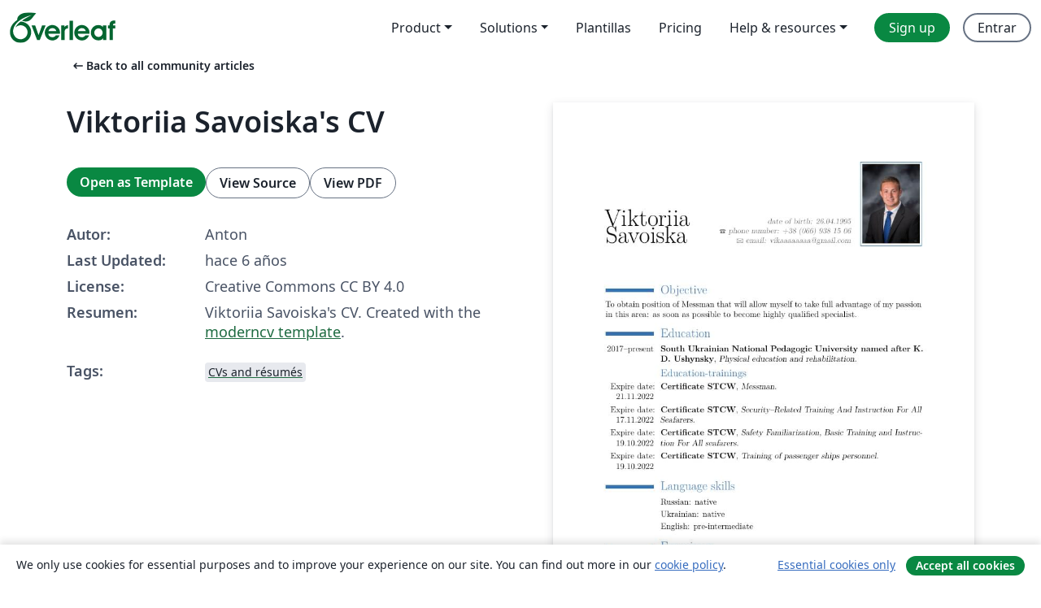

--- FILE ---
content_type: text/html; charset=utf-8
request_url: https://es.overleaf.com/articles/viktoriia-savoiskas-cv/wxkjwwzgwyqn
body_size: 12255
content:
<!DOCTYPE html><html lang="es"><head><title translate="no">Viktoriia Savoiska's CV - Overleaf, Editor de LaTeX online</title><meta name="twitter:title" content="Viktoriia Savoiska's CV"><meta name="og:title" content="Viktoriia Savoiska's CV"><meta name="description" content="Viktoriia Savoiska's CV. Created with the moderncv template."><meta itemprop="description" content="Viktoriia Savoiska's CV. Created with the moderncv template."><meta itemprop="image" content="https://writelatex.s3.amazonaws.com/published_ver/11340.jpeg?X-Amz-Expires=14400&amp;X-Amz-Date=20260121T102644Z&amp;X-Amz-Algorithm=AWS4-HMAC-SHA256&amp;X-Amz-Credential=AKIAWJBOALPNFPV7PVH5/20260121/us-east-1/s3/aws4_request&amp;X-Amz-SignedHeaders=host&amp;X-Amz-Signature=c3c8eb2fb99b07779be31f7ba03d567a7f65618b7d56587a44bbc9c6afc9ff3e"><meta name="image" content="https://writelatex.s3.amazonaws.com/published_ver/11340.jpeg?X-Amz-Expires=14400&amp;X-Amz-Date=20260121T102644Z&amp;X-Amz-Algorithm=AWS4-HMAC-SHA256&amp;X-Amz-Credential=AKIAWJBOALPNFPV7PVH5/20260121/us-east-1/s3/aws4_request&amp;X-Amz-SignedHeaders=host&amp;X-Amz-Signature=c3c8eb2fb99b07779be31f7ba03d567a7f65618b7d56587a44bbc9c6afc9ff3e"><meta itemprop="name" content="Overleaf, the Online LaTeX Editor"><meta name="twitter:card" content="summary"><meta name="twitter:site" content="@overleaf"><meta name="twitter:description" content="An online LaTeX editor that’s easy to use. No installation, real-time collaboration, version control, hundreds of LaTeX templates, and more."><meta name="twitter:image" content="https://cdn.overleaf.com/img/ol-brand/overleaf_og_logo.png"><meta property="fb:app_id" content="400474170024644"><meta property="og:description" content="An online LaTeX editor that’s easy to use. No installation, real-time collaboration, version control, hundreds of LaTeX templates, and more."><meta property="og:image" content="https://cdn.overleaf.com/img/ol-brand/overleaf_og_logo.png"><meta property="og:type" content="website"><meta name="viewport" content="width=device-width, initial-scale=1.0, user-scalable=yes"><link rel="icon" sizes="32x32" href="https://cdn.overleaf.com/favicon-32x32.png"><link rel="icon" sizes="16x16" href="https://cdn.overleaf.com/favicon-16x16.png"><link rel="icon" href="https://cdn.overleaf.com/favicon.svg" type="image/svg+xml"><link rel="apple-touch-icon" href="https://cdn.overleaf.com/apple-touch-icon.png"><link rel="mask-icon" href="https://cdn.overleaf.com/mask-favicon.svg" color="#046530"><link rel="canonical" href="https://es.overleaf.com/articles/viktoriia-savoiskas-cv/wxkjwwzgwyqn"><link rel="manifest" href="https://cdn.overleaf.com/web.sitemanifest"><link rel="stylesheet" href="https://cdn.overleaf.com/stylesheets/main-style-afe04ae5b3f262f1f6a9.css" id="main-stylesheet"><link rel="alternate" href="https://www.overleaf.com/articles/viktoriia-savoiskas-cv/wxkjwwzgwyqn" hreflang="en"><link rel="alternate" href="https://cs.overleaf.com/articles/viktoriia-savoiskas-cv/wxkjwwzgwyqn" hreflang="cs"><link rel="alternate" href="https://es.overleaf.com/articles/viktoriia-savoiskas-cv/wxkjwwzgwyqn" hreflang="es"><link rel="alternate" href="https://pt.overleaf.com/articles/viktoriia-savoiskas-cv/wxkjwwzgwyqn" hreflang="pt"><link rel="alternate" href="https://fr.overleaf.com/articles/viktoriia-savoiskas-cv/wxkjwwzgwyqn" hreflang="fr"><link rel="alternate" href="https://de.overleaf.com/articles/viktoriia-savoiskas-cv/wxkjwwzgwyqn" hreflang="de"><link rel="alternate" href="https://sv.overleaf.com/articles/viktoriia-savoiskas-cv/wxkjwwzgwyqn" hreflang="sv"><link rel="alternate" href="https://tr.overleaf.com/articles/viktoriia-savoiskas-cv/wxkjwwzgwyqn" hreflang="tr"><link rel="alternate" href="https://it.overleaf.com/articles/viktoriia-savoiskas-cv/wxkjwwzgwyqn" hreflang="it"><link rel="alternate" href="https://cn.overleaf.com/articles/viktoriia-savoiskas-cv/wxkjwwzgwyqn" hreflang="zh-CN"><link rel="alternate" href="https://no.overleaf.com/articles/viktoriia-savoiskas-cv/wxkjwwzgwyqn" hreflang="no"><link rel="alternate" href="https://ru.overleaf.com/articles/viktoriia-savoiskas-cv/wxkjwwzgwyqn" hreflang="ru"><link rel="alternate" href="https://da.overleaf.com/articles/viktoriia-savoiskas-cv/wxkjwwzgwyqn" hreflang="da"><link rel="alternate" href="https://ko.overleaf.com/articles/viktoriia-savoiskas-cv/wxkjwwzgwyqn" hreflang="ko"><link rel="alternate" href="https://ja.overleaf.com/articles/viktoriia-savoiskas-cv/wxkjwwzgwyqn" hreflang="ja"><link rel="preload" href="https://cdn.overleaf.com/js/es-json-c9b668dc0207491d7a42.js" as="script" nonce="Ba6lumClKg+i9hDsZ2K43Q=="><script type="text/javascript" nonce="Ba6lumClKg+i9hDsZ2K43Q==" id="ga-loader" data-ga-token="UA-112092690-1" data-ga-token-v4="G-RV4YBCCCWJ" data-cookie-domain=".overleaf.com" data-session-analytics-id="c5213437-d356-46c1-9c5d-e393f5833600">var gaSettings = document.querySelector('#ga-loader').dataset;
var gaid = gaSettings.gaTokenV4;
var gaToken = gaSettings.gaToken;
var cookieDomain = gaSettings.cookieDomain;
var sessionAnalyticsId = gaSettings.sessionAnalyticsId;
if(gaid) {
    var additionalGaConfig = sessionAnalyticsId ? { 'user_id': sessionAnalyticsId } : {};
    window.dataLayer = window.dataLayer || [];
    function gtag(){
        dataLayer.push(arguments);
    }
    gtag('js', new Date());
    gtag('config', gaid, { 'anonymize_ip': true, ...additionalGaConfig });
}
if (gaToken) {
    window.ga = window.ga || function () {
        (window.ga.q = window.ga.q || []).push(arguments);
    }, window.ga.l = 1 * new Date();
}
var loadGA = window.olLoadGA = function() {
    if (gaid) {
        var s = document.createElement('script');
        s.setAttribute('async', 'async');
        s.setAttribute('src', 'https://www.googletagmanager.com/gtag/js?id=' + gaid);
        document.querySelector('head').append(s);
    } 
    if (gaToken) {
        (function(i,s,o,g,r,a,m){i['GoogleAnalyticsObject']=r;i[r]=i[r]||function(){
        (i[r].q=i[r].q||[]).push(arguments)},i[r].l=1*new Date();a=s.createElement(o),
        m=s.getElementsByTagName(o)[0];a.async=1;a.src=g;m.parentNode.insertBefore(a,m)
        })(window,document,'script','//www.google-analytics.com/analytics.js','ga');
        ga('create', gaToken, cookieDomain.replace(/^\./, ""));
        ga('set', 'anonymizeIp', true);
        if (sessionAnalyticsId) {
            ga('set', 'userId', sessionAnalyticsId);
        }
        ga('send', 'pageview');
    }
};
// Check if consent given (features/cookie-banner)
var oaCookie = document.cookie.split('; ').find(function(cookie) {
    return cookie.startsWith('oa=');
});
if(oaCookie) {
    var oaCookieValue = oaCookie.split('=')[1];
    if(oaCookieValue === '1') {
        loadGA();
    }
}
</script><meta name="ol-csrfToken" content="KxmdzTTE-PuqNDsnj2SWD9tmDXKryLIIQp4o"><meta name="ol-baseAssetPath" content="https://cdn.overleaf.com/"><meta name="ol-mathJaxPath" content="/js/libs/mathjax-3.2.2/es5/tex-svg-full.js"><meta name="ol-dictionariesRoot" content="/js/dictionaries/0.0.3/"><meta name="ol-usersEmail" content=""><meta name="ol-ab" data-type="json" content="{}"><meta name="ol-user_id"><meta name="ol-i18n" data-type="json" content="{&quot;currentLangCode&quot;:&quot;es&quot;}"><meta name="ol-ExposedSettings" data-type="json" content="{&quot;isOverleaf&quot;:true,&quot;appName&quot;:&quot;Overleaf&quot;,&quot;adminEmail&quot;:&quot;support@overleaf.com&quot;,&quot;dropboxAppName&quot;:&quot;Overleaf&quot;,&quot;ieeeBrandId&quot;:15,&quot;hasAffiliationsFeature&quot;:true,&quot;hasSamlFeature&quot;:true,&quot;samlInitPath&quot;:&quot;/saml/ukamf/init&quot;,&quot;hasLinkUrlFeature&quot;:true,&quot;hasLinkedProjectFileFeature&quot;:true,&quot;hasLinkedProjectOutputFileFeature&quot;:true,&quot;siteUrl&quot;:&quot;https://www.overleaf.com&quot;,&quot;emailConfirmationDisabled&quot;:false,&quot;maxEntitiesPerProject&quot;:2000,&quot;maxUploadSize&quot;:52428800,&quot;projectUploadTimeout&quot;:120000,&quot;recaptchaSiteKey&quot;:&quot;6LebiTwUAAAAAMuPyjA4pDA4jxPxPe2K9_ndL74Q&quot;,&quot;recaptchaDisabled&quot;:{&quot;invite&quot;:true,&quot;login&quot;:false,&quot;passwordReset&quot;:false,&quot;register&quot;:false,&quot;addEmail&quot;:false},&quot;textExtensions&quot;:[&quot;tex&quot;,&quot;latex&quot;,&quot;sty&quot;,&quot;cls&quot;,&quot;bst&quot;,&quot;bib&quot;,&quot;bibtex&quot;,&quot;txt&quot;,&quot;tikz&quot;,&quot;mtx&quot;,&quot;rtex&quot;,&quot;md&quot;,&quot;asy&quot;,&quot;lbx&quot;,&quot;bbx&quot;,&quot;cbx&quot;,&quot;m&quot;,&quot;lco&quot;,&quot;dtx&quot;,&quot;ins&quot;,&quot;ist&quot;,&quot;def&quot;,&quot;clo&quot;,&quot;ldf&quot;,&quot;rmd&quot;,&quot;lua&quot;,&quot;gv&quot;,&quot;mf&quot;,&quot;yml&quot;,&quot;yaml&quot;,&quot;lhs&quot;,&quot;mk&quot;,&quot;xmpdata&quot;,&quot;cfg&quot;,&quot;rnw&quot;,&quot;ltx&quot;,&quot;inc&quot;],&quot;editableFilenames&quot;:[&quot;latexmkrc&quot;,&quot;.latexmkrc&quot;,&quot;makefile&quot;,&quot;gnumakefile&quot;],&quot;validRootDocExtensions&quot;:[&quot;tex&quot;,&quot;Rtex&quot;,&quot;ltx&quot;,&quot;Rnw&quot;],&quot;fileIgnorePattern&quot;:&quot;**/{{__MACOSX,.git,.texpadtmp,.R}{,/**},.!(latexmkrc),*.{dvi,aux,log,toc,out,pdfsync,synctex,synctex(busy),fdb_latexmk,fls,nlo,ind,glo,gls,glg,bbl,blg,doc,docx,gz,swp}}&quot;,&quot;sentryAllowedOriginRegex&quot;:&quot;^(https://[a-z]+\\\\.overleaf.com|https://cdn.overleaf.com|https://compiles.overleafusercontent.com)/&quot;,&quot;sentryDsn&quot;:&quot;https://4f0989f11cb54142a5c3d98b421b930a@app.getsentry.com/34706&quot;,&quot;sentryEnvironment&quot;:&quot;production&quot;,&quot;sentryRelease&quot;:&quot;c88ed0bd75d375546cbb47cd60064cab632c11d7&quot;,&quot;hotjarId&quot;:&quot;5148484&quot;,&quot;hotjarVersion&quot;:&quot;6&quot;,&quot;enableSubscriptions&quot;:true,&quot;gaToken&quot;:&quot;UA-112092690-1&quot;,&quot;gaTokenV4&quot;:&quot;G-RV4YBCCCWJ&quot;,&quot;propensityId&quot;:&quot;propensity-001384&quot;,&quot;cookieDomain&quot;:&quot;.overleaf.com&quot;,&quot;templateLinks&quot;:[{&quot;name&quot;:&quot;Journal articles&quot;,&quot;url&quot;:&quot;/gallery/tagged/academic-journal&quot;,&quot;trackingKey&quot;:&quot;academic-journal&quot;},{&quot;name&quot;:&quot;Books&quot;,&quot;url&quot;:&quot;/gallery/tagged/book&quot;,&quot;trackingKey&quot;:&quot;book&quot;},{&quot;name&quot;:&quot;Formal letters&quot;,&quot;url&quot;:&quot;/gallery/tagged/formal-letter&quot;,&quot;trackingKey&quot;:&quot;formal-letter&quot;},{&quot;name&quot;:&quot;Assignments&quot;,&quot;url&quot;:&quot;/gallery/tagged/homework&quot;,&quot;trackingKey&quot;:&quot;homework-assignment&quot;},{&quot;name&quot;:&quot;Posters&quot;,&quot;url&quot;:&quot;/gallery/tagged/poster&quot;,&quot;trackingKey&quot;:&quot;poster&quot;},{&quot;name&quot;:&quot;Presentations&quot;,&quot;url&quot;:&quot;/gallery/tagged/presentation&quot;,&quot;trackingKey&quot;:&quot;presentation&quot;},{&quot;name&quot;:&quot;Reports&quot;,&quot;url&quot;:&quot;/gallery/tagged/report&quot;,&quot;trackingKey&quot;:&quot;lab-report&quot;},{&quot;name&quot;:&quot;CVs and résumés&quot;,&quot;url&quot;:&quot;/gallery/tagged/cv&quot;,&quot;trackingKey&quot;:&quot;cv&quot;},{&quot;name&quot;:&quot;Theses&quot;,&quot;url&quot;:&quot;/gallery/tagged/thesis&quot;,&quot;trackingKey&quot;:&quot;thesis&quot;},{&quot;name&quot;:&quot;view_all&quot;,&quot;url&quot;:&quot;/latex/templates&quot;,&quot;trackingKey&quot;:&quot;view-all&quot;}],&quot;labsEnabled&quot;:true,&quot;wikiEnabled&quot;:true,&quot;templatesEnabled&quot;:true,&quot;cioWriteKey&quot;:&quot;2530db5896ec00db632a&quot;,&quot;cioSiteId&quot;:&quot;6420c27bb72163938e7d&quot;,&quot;linkedInInsightsPartnerId&quot;:&quot;7472905&quot;}"><meta name="ol-splitTestVariants" data-type="json" content="{&quot;hotjar-marketing&quot;:&quot;default&quot;}"><meta name="ol-splitTestInfo" data-type="json" content="{&quot;hotjar-marketing&quot;:{&quot;phase&quot;:&quot;release&quot;,&quot;badgeInfo&quot;:{&quot;tooltipText&quot;:&quot;&quot;,&quot;url&quot;:&quot;&quot;}}}"><meta name="ol-algolia" data-type="json" content="{&quot;appId&quot;:&quot;SK53GL4JLY&quot;,&quot;apiKey&quot;:&quot;9ac63d917afab223adbd2cd09ad0eb17&quot;,&quot;indexes&quot;:{&quot;wiki&quot;:&quot;learn-wiki&quot;,&quot;gallery&quot;:&quot;gallery-production&quot;}}"><meta name="ol-isManagedAccount" data-type="boolean"><meta name="ol-shouldLoadHotjar" data-type="boolean"></head><body class="website-redesign" data-theme="default"><a class="skip-to-content" href="#main-content">Skip to content</a><nav class="navbar navbar-default navbar-main navbar-expand-lg website-redesign-navbar" aria-label="Primary"><div class="container-fluid navbar-container"><div class="navbar-header"><a class="navbar-brand" href="/" aria-label="Overleaf"><div class="navbar-logo"></div></a></div><button class="navbar-toggler collapsed" id="navbar-toggle-btn" type="button" data-bs-toggle="collapse" data-bs-target="#navbar-main-collapse" aria-controls="navbar-main-collapse" aria-expanded="false" aria-label="Toggle Navegación"><span class="material-symbols" aria-hidden="true" translate="no">menu</span></button><div class="navbar-collapse collapse" id="navbar-main-collapse"><ul class="nav navbar-nav navbar-right ms-auto" role="menubar"><!-- loop over header_extras--><li class="dropdown subdued" role="none"><button class="dropdown-toggle" aria-haspopup="true" aria-expanded="false" data-bs-toggle="dropdown" role="menuitem" event-tracking="menu-expand" event-tracking-mb="true" event-tracking-trigger="click" event-segmentation="{&quot;item&quot;:&quot;product&quot;,&quot;location&quot;:&quot;top-menu&quot;}">Product</button><ul class="dropdown-menu dropdown-menu-end" role="menu"><li role="none"><a class="dropdown-item" role="menuitem" href="/about/features-overview" event-tracking="menu-click" event-tracking-mb="true" event-tracking-trigger="click" event-segmentation='{"item":"premium-features","location":"top-menu"}'>Características</a></li><li role="none"><a class="dropdown-item" role="menuitem" href="/about/ai-features" event-tracking="menu-click" event-tracking-mb="true" event-tracking-trigger="click" event-segmentation='{"item":"ai-features","location":"top-menu"}'>AI</a></li></ul></li><li class="dropdown subdued" role="none"><button class="dropdown-toggle" aria-haspopup="true" aria-expanded="false" data-bs-toggle="dropdown" role="menuitem" event-tracking="menu-expand" event-tracking-mb="true" event-tracking-trigger="click" event-segmentation="{&quot;item&quot;:&quot;solutions&quot;,&quot;location&quot;:&quot;top-menu&quot;}">Solutions</button><ul class="dropdown-menu dropdown-menu-end" role="menu"><li role="none"><a class="dropdown-item" role="menuitem" href="/for/enterprises" event-tracking="menu-click" event-tracking-mb="true" event-tracking-trigger="click" event-segmentation='{"item":"enterprises","location":"top-menu"}'>For business</a></li><li role="none"><a class="dropdown-item" role="menuitem" href="/for/universities" event-tracking="menu-click" event-tracking-mb="true" event-tracking-trigger="click" event-segmentation='{"item":"universities","location":"top-menu"}'>For universities</a></li><li role="none"><a class="dropdown-item" role="menuitem" href="/for/government" event-tracking="menu-click" event-tracking-mb="true" event-tracking-trigger="click" event-segmentation='{"item":"government","location":"top-menu"}'>For government</a></li><li role="none"><a class="dropdown-item" role="menuitem" href="/for/publishers" event-tracking="menu-click" event-tracking-mb="true" event-tracking-trigger="click" event-segmentation='{"item":"publishers","location":"top-menu"}'>For publishers</a></li><li role="none"><a class="dropdown-item" role="menuitem" href="/about/customer-stories" event-tracking="menu-click" event-tracking-mb="true" event-tracking-trigger="click" event-segmentation='{"item":"customer-stories","location":"top-menu"}'>Customer stories</a></li></ul></li><li class="subdued" role="none"><a class="nav-link subdued" role="menuitem" href="/latex/templates" event-tracking="menu-click" event-tracking-mb="true" event-tracking-trigger="click" event-segmentation='{"item":"templates","location":"top-menu"}'>Plantillas</a></li><li class="subdued" role="none"><a class="nav-link subdued" role="menuitem" href="/user/subscription/plans" event-tracking="menu-click" event-tracking-mb="true" event-tracking-trigger="click" event-segmentation='{"item":"pricing","location":"top-menu"}'>Pricing</a></li><li class="dropdown subdued nav-item-help" role="none"><button class="dropdown-toggle" aria-haspopup="true" aria-expanded="false" data-bs-toggle="dropdown" role="menuitem" event-tracking="menu-expand" event-tracking-mb="true" event-tracking-trigger="click" event-segmentation="{&quot;item&quot;:&quot;help-and-resources&quot;,&quot;location&quot;:&quot;top-menu&quot;}">Help & resources</button><ul class="dropdown-menu dropdown-menu-end" role="menu"><li role="none"><a class="dropdown-item" role="menuitem" href="/learn" event-tracking="menu-click" event-tracking-mb="true" event-tracking-trigger="click" event-segmentation='{"item":"learn","location":"top-menu"}'>Documentación</a></li><li role="none"><a class="dropdown-item" role="menuitem" href="/for/community/resources" event-tracking="menu-click" event-tracking-mb="true" event-tracking-trigger="click" event-segmentation='{"item":"help-guides","location":"top-menu"}'>Help guides</a></li><li role="none"><a class="dropdown-item" role="menuitem" href="/about/why-latex" event-tracking="menu-click" event-tracking-mb="true" event-tracking-trigger="click" event-segmentation='{"item":"why-latex","location":"top-menu"}'>Why LaTeX?</a></li><li role="none"><a class="dropdown-item" role="menuitem" href="/blog" event-tracking="menu-click" event-tracking-mb="true" event-tracking-trigger="click" event-segmentation='{"item":"blog","location":"top-menu"}'>Blog</a></li><li role="none"><a class="dropdown-item" role="menuitem" data-ol-open-contact-form-modal="contact-us" data-bs-target="#contactUsModal" href data-bs-toggle="modal" event-tracking="menu-click" event-tracking-mb="true" event-tracking-trigger="click" event-segmentation='{"item":"contact","location":"top-menu"}'><span>Contáctanos</span></a></li></ul></li><!-- logged out--><!-- register link--><li class="primary" role="none"><a class="nav-link" role="menuitem" href="/register" event-tracking="menu-click" event-tracking-action="clicked" event-tracking-trigger="click" event-tracking-mb="true" event-segmentation='{"page":"/articles/viktoriia-savoiskas-cv/wxkjwwzgwyqn","item":"register","location":"top-menu"}'>Sign up</a></li><!-- login link--><li role="none"><a class="nav-link" role="menuitem" href="/login" event-tracking="menu-click" event-tracking-action="clicked" event-tracking-trigger="click" event-tracking-mb="true" event-segmentation='{"page":"/articles/viktoriia-savoiskas-cv/wxkjwwzgwyqn","item":"login","location":"top-menu"}'>Entrar</a></li><!-- projects link and account menu--></ul></div></div></nav><main class="gallery content content-page" id="main-content"><div class="container"><div class="row previous-page-link-container"><div class="col-lg-6"><a class="previous-page-link" href="/articles"><span class="material-symbols material-symbols-rounded" aria-hidden="true" translate="no">arrow_left_alt</span>Back to all community articles</a></div></div><div class="row"><div class="col-md-6 template-item-left-section"><div class="row"><div class="col-md-12"><div class="gallery-item-title"><h1 class="h2">Viktoriia Savoiska's CV</h1></div></div></div><div class="row cta-links-container"><div class="col-md-12 cta-links"><a class="btn btn-primary cta-link" href="/project/new/template/11340?id=32748210&amp;latexEngine=pdflatex&amp;mainFile=template.tex&amp;templateName=Viktoriia+Savoiska%27s+CV&amp;texImage=texlive-full%3A2025.1" event-tracking-mb="true" event-tracking="gallery-open-template" event-tracking-trigger="click">Open as Template</a><button class="btn btn-secondary cta-link" data-bs-toggle="modal" data-bs-target="#modalViewSource" event-tracking-mb="true" event-tracking="gallery-view-source" event-tracking-trigger="click">View Source</button><a class="btn btn-secondary cta-link" href="/articles/viktoriia-savoiskas-cv/wxkjwwzgwyqn.pdf" target="_blank" event-tracking-mb="true" event-tracking="gallery-download-pdf" event-tracking-trigger="click">View PDF</a></div></div><div class="template-details-container"><div class="template-detail"><div><b>Autor:</b></div><div>Anton</div></div><div class="template-detail"><div><b>Last Updated:</b></div><div><span data-bs-toggle="tooltip" data-bs-placement="bottom" data-timestamp-for-title="1567701665">hace 6 años</span></div></div><div class="template-detail"><div><b>License:</b></div><div>Creative Commons CC BY 4.0</div></div><div class="template-detail"><div><b>Resumen:</b></div><div class="gallery-abstract" data-ol-mathjax><p>Viktoriia Savoiska's CV. Created with the <a href="/latex/templates/modern-cv-and-cover-letter-2015-version/sttkgjcysttn" rel="nofollow">moderncv template</a>.</p></div></div><div class="template-detail tags"><div><b>Tags:</b></div><div><div class="badge-link-list"><a class="badge-link badge-link-light" href="/gallery/tagged/cv"><span class="badge text-dark bg-light"><span class="badge-content" data-badge-tooltip data-bs-placement="bottom" data-bs-title="CVs and résumés">CVs and résumés</span></span></a></div></div></div></div></div><div class="col-md-6 template-item-right-section"><div class="entry"><div class="row"><div class="col-md-12"><div class="gallery-large-pdf-preview"><img src="https://writelatex.s3.amazonaws.com/published_ver/11340.jpeg?X-Amz-Expires=14400&amp;X-Amz-Date=20260121T102644Z&amp;X-Amz-Algorithm=AWS4-HMAC-SHA256&amp;X-Amz-Credential=AKIAWJBOALPNFPV7PVH5/20260121/us-east-1/s3/aws4_request&amp;X-Amz-SignedHeaders=host&amp;X-Amz-Signature=c3c8eb2fb99b07779be31f7ba03d567a7f65618b7d56587a44bbc9c6afc9ff3e" alt="Viktoriia Savoiska's CV"></div></div></div></div></div></div><div class="row section-row"><div class="col-md-12"><div class="begin-now-card"><div class="card card-pattern"><div class="card-body"><p class="dm-mono"><span class="font-size-display-xs"><span class="text-purple-bright">\begin</span><wbr><span class="text-green-bright">{</span><span>now</span><span class="text-green-bright">}</span></span></p><p>Discover why over 25 million people worldwide trust Overleaf with their work.</p><p class="card-links"><a class="btn btn-primary card-link" href="/register">Sign up for free</a><a class="btn card-link btn-secondary" href="/user/subscription/plans">Explore all plans</a></p></div></div></div></div></div></div></main><div class="modal fade" id="modalViewSource" tabindex="-1" role="dialog" aria-labelledby="modalViewSourceTitle" aria-hidden="true"><div class="modal-dialog" role="document"><div class="modal-content"><div class="modal-header"><h3 class="modal-title" id="modalViewSourceTitle">Fuente</h3><button class="btn-close" type="button" data-bs-dismiss="modal" aria-label="Close"></button></div><div class="modal-body"><pre><code>\documentclass[12pt,a4paper,roman]{moderncv}        % possible options include font size ('10pt', '11pt' and '12pt'), paper size ('a4paper', 'letterpaper', 'a5paper', 'legalpaper', 'executivepaper' and 'landscape') and font family ('sans' and 'roman')

\moderncvstyle{classic}                             % style options are 'casual' (default), 'classic', 'banking', 'oldstyle' and 'fancy'
\moderncvcolor{blue}                               % color options 'black', 'blue' (default), 'burgundy', 'green', 'grey', 'orange', 'purple' and 'red'
%\renewcommand{\familydefault}{\sfdefault}         % to set the default font; use '\sfdefault' for the default sans serif font, '\rmdefault' for the default roman one, or any tex font name

\usepackage[utf8]{inputenc}
\usepackage[scale=.75]{geometry}
%\setlength{\hintscolumnwidth}{3cm}
%\setlength{\makecvtitlenamewidth}{10cm}

\name{Viktoriia}{Savoiska}
% \title{Carroll University Student Athlete}
\address{date of birth: 26.04.1995}
\phone{phone number: +38 (066) 938 15 06}
\email{email: vikaaaaaaaa@gmail.com}
\photo[80pt][0.4pt]{JoshHeadshot.jpg}                      

\begin{document}
\makecvtitle

\section{Objective}
To obtain position of Messman that will allow myself to take full advantage of my passion in this area: as soon as possible to become highly qualified specialist.

\section{Education}
\cventry{2017--present}{South Ukrainian National Pedagogic University named after K. D. Ushynsky}{Physical education and rehabilitation}{}{}{} 

\subsection{Education-trainings}
\cventry{Expire date: 21.11.2022}{Certificate STCW}{Messman}{}{}{}
\cventry{Expire date: 17.11.2022}{Certificate STCW}{Security–Related Training And Instruction For All Seafarers}{}{}{}
\cventry{Expire date: 19.10.2022}{Certificate STCW}{Safety Familiarization, Basic Training and Instruction For All seafarers}{}{}{}
\cventry{Expire date: 19.10.2022}{Certificate STCW}{Training of passenger ships personnel}{}{}{}

\section{Language skills}
\cvitem{}{Russian: native}
\cvitem{}{Ukrainian: native}
\cvitem{}{English: pre-intermediate}

\section{Experience}

\subsection{Internships}

\cventry{Summer 2018}{Project/Finance Management}{RDA, LLC.}{Rockford, IL}{}{
Achievements:
\begin{itemize}
    \item Created process for collection of past-due judgments
    \item Automated utility bill allocation and invoicing 
    \item Worked with Tax Accountant on late fee assignments and invoicing
\end{itemize}}

\section{Summary}
Responsible and hardworking. Educated and versatile, like active types of sport and different events.

\end{document}









</code></pre></div><div class="modal-footer"><button class="btn btn-secondary" type="button" data-bs-dismiss="modal">Cerrar</button></div></div></div></div><footer class="fat-footer hidden-print website-redesign-fat-footer"><div class="fat-footer-container"><div class="fat-footer-sections"><div class="footer-section" id="footer-brand"><a class="footer-brand" href="/" aria-label="Overleaf"></a></div><div class="footer-section"><h2 class="footer-section-heading">Quiénes somos</h2><ul class="list-unstyled"><li><a href="/about">About us</a></li><li><a href="https://digitalscience.pinpointhq.com/">Empleo</a></li><li><a href="/blog">Blog</a></li></ul></div><div class="footer-section"><h2 class="footer-section-heading">Solutions</h2><ul class="list-unstyled"><li><a href="/for/enterprises">For business</a></li><li><a href="/for/universities">For universities</a></li><li><a href="/for/government">For government</a></li><li><a href="/for/publishers">For publishers</a></li><li><a href="/about/customer-stories">Customer stories</a></li></ul></div><div class="footer-section"><h2 class="footer-section-heading">Learn</h2><ul class="list-unstyled"><li><a href="/learn/latex/Learn_LaTeX_in_30_minutes">Learn LaTeX in 30 minutes</a></li><li><a href="/latex/templates">Plantillas</a></li><li><a href="/events/webinars">Webinars</a></li><li><a href="/learn/latex/Tutorials">Tutorials</a></li><li><a href="/learn/latex/Inserting_Images">How to insert images</a></li><li><a href="/learn/latex/Tables">How to create tables</a></li></ul></div><div class="footer-section"><h2 class="footer-section-heading">Pricing</h2><ul class="list-unstyled"><li><a href="/user/subscription/plans?itm_referrer=footer-for-indv">For individuals</a></li><li><a href="/user/subscription/plans?plan=group&amp;itm_referrer=footer-for-groups">For groups and organizations</a></li><li><a href="/user/subscription/plans?itm_referrer=footer-for-students#student-annual">For students</a></li></ul></div><div class="footer-section"><h2 class="footer-section-heading">Get involved</h2><ul class="list-unstyled"><li><a href="https://forms.gle/67PSpN1bLnjGCmPQ9">Let us know what you think</a></li></ul></div><div class="footer-section"><h2 class="footer-section-heading">Ayuda</h2><ul class="list-unstyled"><li><a href="/learn">Documentación </a></li><li><a href="/contact">Contact us </a></li><li><a href="https://status.overleaf.com/">Website status</a></li></ul></div></div><div class="fat-footer-base"><div class="fat-footer-base-section fat-footer-base-meta"><div class="fat-footer-base-item"><div class="fat-footer-base-copyright">© 2026 Overleaf</div><a href="/legal">Privacy and Terms</a><a href="https://www.digital-science.com/security-certifications/">Conformidad</a></div><ul class="fat-footer-base-item list-unstyled fat-footer-base-language"><li class="dropdown dropup subdued language-picker" dropdown><button class="btn btn-link btn-inline-link" id="language-picker-toggle" dropdown-toggle data-ol-lang-selector-tooltip data-bs-toggle="dropdown" aria-haspopup="true" aria-expanded="false" aria-label="Select Idioma" tooltip="Idioma" title="Idioma"><span class="material-symbols" aria-hidden="true" translate="no">translate</span>&nbsp;<span class="language-picker-text">Español</span></button><ul class="dropdown-menu dropdown-menu-sm-width" role="menu" aria-labelledby="language-picker-toggle"><li class="dropdown-header">Idioma</li><li class="lng-option"><a class="menu-indent dropdown-item" href="https://www.overleaf.com/articles/viktoriia-savoiskas-cv/wxkjwwzgwyqn" role="menuitem" aria-selected="false">English</a></li><li class="lng-option"><a class="menu-indent dropdown-item" href="https://cs.overleaf.com/articles/viktoriia-savoiskas-cv/wxkjwwzgwyqn" role="menuitem" aria-selected="false">Čeština</a></li><li class="lng-option"><a class="menu-indent dropdown-item active" href="https://es.overleaf.com/articles/viktoriia-savoiskas-cv/wxkjwwzgwyqn" role="menuitem" aria-selected="true">Español<span class="material-symbols dropdown-item-trailing-icon" aria-hidden="true" translate="no">check</span></a></li><li class="lng-option"><a class="menu-indent dropdown-item" href="https://pt.overleaf.com/articles/viktoriia-savoiskas-cv/wxkjwwzgwyqn" role="menuitem" aria-selected="false">Português</a></li><li class="lng-option"><a class="menu-indent dropdown-item" href="https://fr.overleaf.com/articles/viktoriia-savoiskas-cv/wxkjwwzgwyqn" role="menuitem" aria-selected="false">Français</a></li><li class="lng-option"><a class="menu-indent dropdown-item" href="https://de.overleaf.com/articles/viktoriia-savoiskas-cv/wxkjwwzgwyqn" role="menuitem" aria-selected="false">Deutsch</a></li><li class="lng-option"><a class="menu-indent dropdown-item" href="https://sv.overleaf.com/articles/viktoriia-savoiskas-cv/wxkjwwzgwyqn" role="menuitem" aria-selected="false">Svenska</a></li><li class="lng-option"><a class="menu-indent dropdown-item" href="https://tr.overleaf.com/articles/viktoriia-savoiskas-cv/wxkjwwzgwyqn" role="menuitem" aria-selected="false">Türkçe</a></li><li class="lng-option"><a class="menu-indent dropdown-item" href="https://it.overleaf.com/articles/viktoriia-savoiskas-cv/wxkjwwzgwyqn" role="menuitem" aria-selected="false">Italiano</a></li><li class="lng-option"><a class="menu-indent dropdown-item" href="https://cn.overleaf.com/articles/viktoriia-savoiskas-cv/wxkjwwzgwyqn" role="menuitem" aria-selected="false">简体中文</a></li><li class="lng-option"><a class="menu-indent dropdown-item" href="https://no.overleaf.com/articles/viktoriia-savoiskas-cv/wxkjwwzgwyqn" role="menuitem" aria-selected="false">Norsk</a></li><li class="lng-option"><a class="menu-indent dropdown-item" href="https://ru.overleaf.com/articles/viktoriia-savoiskas-cv/wxkjwwzgwyqn" role="menuitem" aria-selected="false">Русский</a></li><li class="lng-option"><a class="menu-indent dropdown-item" href="https://da.overleaf.com/articles/viktoriia-savoiskas-cv/wxkjwwzgwyqn" role="menuitem" aria-selected="false">Dansk</a></li><li class="lng-option"><a class="menu-indent dropdown-item" href="https://ko.overleaf.com/articles/viktoriia-savoiskas-cv/wxkjwwzgwyqn" role="menuitem" aria-selected="false">한국어</a></li><li class="lng-option"><a class="menu-indent dropdown-item" href="https://ja.overleaf.com/articles/viktoriia-savoiskas-cv/wxkjwwzgwyqn" role="menuitem" aria-selected="false">日本語</a></li></ul></li></ul></div><div class="fat-footer-base-section fat-footer-base-social"><div class="fat-footer-base-item"><a class="fat-footer-social x-logo" href="https://x.com/overleaf"><svg xmlns="http://www.w3.org/2000/svg" viewBox="0 0 1200 1227" height="25"><path d="M714.163 519.284L1160.89 0H1055.03L667.137 450.887L357.328 0H0L468.492 681.821L0 1226.37H105.866L515.491 750.218L842.672 1226.37H1200L714.137 519.284H714.163ZM569.165 687.828L521.697 619.934L144.011 79.6944H306.615L611.412 515.685L658.88 583.579L1055.08 1150.3H892.476L569.165 687.854V687.828Z"></path></svg><span class="visually-hidden">Overleaf en X</span></a><a class="fat-footer-social facebook-logo" href="https://www.facebook.com/overleaf.editor"><svg xmlns="http://www.w3.org/2000/svg" viewBox="0 0 666.66668 666.66717" height="25"><defs><clipPath id="a" clipPathUnits="userSpaceOnUse"><path d="M0 700h700V0H0Z"></path></clipPath></defs><g clip-path="url(#a)" transform="matrix(1.33333 0 0 -1.33333 -133.333 800)"><path class="background" d="M0 0c0 138.071-111.929 250-250 250S-500 138.071-500 0c0-117.245 80.715-215.622 189.606-242.638v166.242h-51.552V0h51.552v32.919c0 85.092 38.508 124.532 122.048 124.532 15.838 0 43.167-3.105 54.347-6.211V81.986c-5.901.621-16.149.932-28.882.932-40.993 0-56.832-15.528-56.832-55.9V0h81.659l-14.028-76.396h-67.631v-171.773C-95.927-233.218 0-127.818 0 0" fill="#0866ff" transform="translate(600 350)"></path><path class="text" d="m0 0 14.029 76.396H-67.63v27.019c0 40.372 15.838 55.899 56.831 55.899 12.733 0 22.981-.31 28.882-.931v69.253c-11.18 3.106-38.509 6.212-54.347 6.212-83.539 0-122.048-39.441-122.048-124.533V76.396h-51.552V0h51.552v-166.242a250.559 250.559 0 0 1 60.394-7.362c10.254 0 20.358.632 30.288 1.831V0Z" fill="#fff" transform="translate(447.918 273.604)"></path></g></svg><span class="visually-hidden">Overleaf en Facebook</span></a><a class="fat-footer-social linkedin-logo" href="https://www.linkedin.com/company/writelatex-limited"><svg xmlns="http://www.w3.org/2000/svg" viewBox="0 0 72 72" height="25"><g fill="none" fill-rule="evenodd"><path class="background" fill="#0B66C3" d="M8 72h56a8 8 0 0 0 8-8V8a8 8 0 0 0-8-8H8a8 8 0 0 0-8 8v56a8 8 0 0 0 8 8"></path><path class="text" fill="#FFF" d="M62 62H51.316V43.802c0-4.99-1.896-7.777-5.845-7.777-4.296 0-6.54 2.901-6.54 7.777V62H28.632V27.333H38.93v4.67s3.096-5.729 10.453-5.729c7.353 0 12.617 4.49 12.617 13.777zM16.35 22.794c-3.508 0-6.35-2.864-6.35-6.397C10 12.864 12.842 10 16.35 10c3.507 0 6.347 2.864 6.347 6.397 0 3.533-2.84 6.397-6.348 6.397ZM11.032 62h10.736V27.333H11.033V62"></path></g></svg><span class="visually-hidden">Overleaf en LinkedIn</span></a></div></div></div></div></footer><section class="cookie-banner hidden-print hidden" aria-label="Cookie banner"><div class="cookie-banner-content">We only use cookies for essential purposes and to improve your experience on our site. You can find out more in our <a href="/legal#Cookies">cookie policy</a>.</div><div class="cookie-banner-actions"><button class="btn btn-link btn-sm" type="button" data-ol-cookie-banner-set-consent="essential">Essential cookies only</button><button class="btn btn-primary btn-sm" type="button" data-ol-cookie-banner-set-consent="all">Accept all cookies</button></div></section><div class="modal fade" id="contactUsModal" tabindex="-1" aria-labelledby="contactUsModalLabel" data-ol-contact-form-modal="contact-us"><div class="modal-dialog"><form name="contactForm" data-ol-async-form data-ol-contact-form data-ol-contact-form-with-search="true" role="form" aria-label="Contáctanos" action="/support"><input name="inbox" type="hidden" value="support"><div class="modal-content"><div class="modal-header"><h4 class="modal-title" id="contactUsModalLabel">Ponte en contacto</h4><button class="btn-close" type="button" data-bs-dismiss="modal" aria-label="Cerrar"><span aria-hidden="true"></span></button></div><div class="modal-body"><div data-ol-not-sent><div class="modal-form-messages"><div class="form-messages-bottom-margin" data-ol-form-messages-new-style="" role="alert"></div><div class="notification notification-type-error" hidden data-ol-custom-form-message="error_performing_request" role="alert" aria-live="polite"><div class="notification-icon"><span class="material-symbols" aria-hidden="true" translate="no">error</span></div><div class="notification-content text-left">Something went wrong. Please try again..</div></div></div><label class="form-label" for="contact-us-email-83">Email</label><div class="mb-3"><input class="form-control" name="email" id="contact-us-email-83" required type="email" spellcheck="false" maxlength="255" value="" data-ol-contact-form-email-input></div><div class="form-group"><label class="form-label" for="contact-us-subject-83">Asunto</label><div class="mb-3"><input class="form-control" name="subject" id="contact-us-subject-83" required autocomplete="off" maxlength="255"><div data-ol-search-results-wrapper hidden><ul class="dropdown-menu contact-suggestions-dropdown show" data-ol-search-results aria-role="region" aria-label="Help articles matching your subject"><li class="dropdown-header">Have you checked our <a href="/learn/kb" target="_blank">knowledge base</a>?</li><li><hr class="dropdown-divider"></li><div data-ol-search-results-container></div></ul></div></div></div><label class="form-label" for="contact-us-sub-subject-83">What do you need help with?</label><div class="mb-3"><select class="form-select" name="subSubject" id="contact-us-sub-subject-83" required autocomplete="off"><option selected disabled>Please select…</option><option>Using LaTeX</option><option>Using the Overleaf Editor</option><option>Using Writefull</option><option>Logging in or managing your account</option><option>Managing your subscription</option><option>Using premium features</option><option>Contactar con el equipo de ventas</option><option>Other</option></select></div><label class="form-label" for="contact-us-project-url-83">URL del proyecto afectado (Opcional)</label><div class="mb-3"><input class="form-control" name="projectUrl" id="contact-us-project-url-83"></div><label class="form-label" for="contact-us-message-83">Let us know how we can help</label><div class="mb-3"><textarea class="form-control contact-us-modal-textarea" name="message" id="contact-us-message-83" required type="text"></textarea></div><div class="mb-3 d-none"><label class="visually-hidden" for="important-message">Important message</label><input class="form-control" name="important_message" id="important-message"></div></div><div class="mt-2" data-ol-sent hidden><h5 class="message-received">Message received</h5><p>Thanks for getting in touch. Our team will get back to you by email as soon as possible.</p><p>Email:&nbsp;<span data-ol-contact-form-thank-you-email></span></p></div></div><div class="modal-footer" data-ol-not-sent><button class="btn btn-primary" type="submit" data-ol-disabled-inflight event-tracking="form-submitted-contact-us" event-tracking-mb="true" event-tracking-trigger="click" event-segmentation="{&quot;location&quot;:&quot;contact-us-form&quot;}"><span data-ol-inflight="idle">Send message</span><span hidden data-ol-inflight="pending">Sending&hellip;</span></button></div></div></form></div></div></body><script type="text/javascript" nonce="Ba6lumClKg+i9hDsZ2K43Q==" src="https://cdn.overleaf.com/js/runtime-bab775b241327faafa17.js"></script><script type="text/javascript" nonce="Ba6lumClKg+i9hDsZ2K43Q==" src="https://cdn.overleaf.com/js/27582-79e5ed8c65f6833386ec.js"></script><script type="text/javascript" nonce="Ba6lumClKg+i9hDsZ2K43Q==" src="https://cdn.overleaf.com/js/29088-e3f6cf68f932ee256fec.js"></script><script type="text/javascript" nonce="Ba6lumClKg+i9hDsZ2K43Q==" src="https://cdn.overleaf.com/js/8732-61de629a6fc4a719a5e1.js"></script><script type="text/javascript" nonce="Ba6lumClKg+i9hDsZ2K43Q==" src="https://cdn.overleaf.com/js/11229-f88489299ead995b1003.js"></script><script type="text/javascript" nonce="Ba6lumClKg+i9hDsZ2K43Q==" src="https://cdn.overleaf.com/js/bootstrap-6faaf78625873fafb726.js"></script><script type="text/javascript" nonce="Ba6lumClKg+i9hDsZ2K43Q==" src="https://cdn.overleaf.com/js/27582-79e5ed8c65f6833386ec.js"></script><script type="text/javascript" nonce="Ba6lumClKg+i9hDsZ2K43Q==" src="https://cdn.overleaf.com/js/29088-e3f6cf68f932ee256fec.js"></script><script type="text/javascript" nonce="Ba6lumClKg+i9hDsZ2K43Q==" src="https://cdn.overleaf.com/js/62382-0a4f25c3829fc56de629.js"></script><script type="text/javascript" nonce="Ba6lumClKg+i9hDsZ2K43Q==" src="https://cdn.overleaf.com/js/16164-b8450ba94d9bab0bbae1.js"></script><script type="text/javascript" nonce="Ba6lumClKg+i9hDsZ2K43Q==" src="https://cdn.overleaf.com/js/45250-424aec613d067a9a3e96.js"></script><script type="text/javascript" nonce="Ba6lumClKg+i9hDsZ2K43Q==" src="https://cdn.overleaf.com/js/24686-731b5e0a16bfe66018de.js"></script><script type="text/javascript" nonce="Ba6lumClKg+i9hDsZ2K43Q==" src="https://cdn.overleaf.com/js/99612-000be62f228c87d764b4.js"></script><script type="text/javascript" nonce="Ba6lumClKg+i9hDsZ2K43Q==" src="https://cdn.overleaf.com/js/8732-61de629a6fc4a719a5e1.js"></script><script type="text/javascript" nonce="Ba6lumClKg+i9hDsZ2K43Q==" src="https://cdn.overleaf.com/js/26348-e10ddc0eb984edb164b0.js"></script><script type="text/javascript" nonce="Ba6lumClKg+i9hDsZ2K43Q==" src="https://cdn.overleaf.com/js/56215-8bbbe2cf23164e6294c4.js"></script><script type="text/javascript" nonce="Ba6lumClKg+i9hDsZ2K43Q==" src="https://cdn.overleaf.com/js/22204-a9cc5e83c68d63a4e85e.js"></script><script type="text/javascript" nonce="Ba6lumClKg+i9hDsZ2K43Q==" src="https://cdn.overleaf.com/js/47304-61d200ba111e63e2d34c.js"></script><script type="text/javascript" nonce="Ba6lumClKg+i9hDsZ2K43Q==" src="https://cdn.overleaf.com/js/97910-33b5ae496770c42a6456.js"></script><script type="text/javascript" nonce="Ba6lumClKg+i9hDsZ2K43Q==" src="https://cdn.overleaf.com/js/84586-354bd17e13382aba4161.js"></script><script type="text/javascript" nonce="Ba6lumClKg+i9hDsZ2K43Q==" src="https://cdn.overleaf.com/js/97519-6759d15ea9ad7f4d6c85.js"></script><script type="text/javascript" nonce="Ba6lumClKg+i9hDsZ2K43Q==" src="https://cdn.overleaf.com/js/81920-0120c779815f6c20abc9.js"></script><script type="text/javascript" nonce="Ba6lumClKg+i9hDsZ2K43Q==" src="https://cdn.overleaf.com/js/99420-f66284da885ccc272b79.js"></script><script type="text/javascript" nonce="Ba6lumClKg+i9hDsZ2K43Q==" src="https://cdn.overleaf.com/js/11229-f88489299ead995b1003.js"></script><script type="text/javascript" nonce="Ba6lumClKg+i9hDsZ2K43Q==" src="https://cdn.overleaf.com/js/77474-c60464f50f9e7c4965bb.js"></script><script type="text/javascript" nonce="Ba6lumClKg+i9hDsZ2K43Q==" src="https://cdn.overleaf.com/js/92439-14c18d886f5c8eb09f1b.js"></script><script type="text/javascript" nonce="Ba6lumClKg+i9hDsZ2K43Q==" src="https://cdn.overleaf.com/js/771-e29b63a856e12bea8891.js"></script><script type="text/javascript" nonce="Ba6lumClKg+i9hDsZ2K43Q==" src="https://cdn.overleaf.com/js/41735-7fa4bf6a02e25a4513fd.js"></script><script type="text/javascript" nonce="Ba6lumClKg+i9hDsZ2K43Q==" src="https://cdn.overleaf.com/js/81331-ef104ada1a443273f6c2.js"></script><script type="text/javascript" nonce="Ba6lumClKg+i9hDsZ2K43Q==" src="https://cdn.overleaf.com/js/modules/v2-templates/pages/gallery-10cda45d6b388ef1e9d8.js"></script><script type="text/javascript" nonce="Ba6lumClKg+i9hDsZ2K43Q==" src="https://cdn.overleaf.com/js/27582-79e5ed8c65f6833386ec.js"></script><script type="text/javascript" nonce="Ba6lumClKg+i9hDsZ2K43Q==" src="https://cdn.overleaf.com/js/tracking-68d16a86768b7bfb2b22.js"></script></html>

--- FILE ---
content_type: application/javascript;charset=utf-8
request_url: https://cdn.overleaf.com/js/es-json-c9b668dc0207491d7a42.js
body_size: 53296
content:
"use strict";(self.webpackChunk_overleaf_web=self.webpackChunk_overleaf_web||[]).push([[49146],{3170:e=>{e.exports=JSON.parse('{"0_free_suggestions":"0 free suggestions","1_2_width":"½ ancho","1_4_width":"¼ ancho","1_free_suggestion":"1 free suggestion","24x_more_compile_time":"24x more compile time on our fastest servers","3_4_width":"¾ ancho","About":"Quiénes somos","Account":"Cuenta","Documentation":"Documentación","a_custom_size_has_been_used_in_the_latex_code":"Se ha utilizado un tamaño personalizado en el código LaTeX.","a_file_with_that_name_already_exists_and_will_be_overriden":"Ya existe un archivo con el mismo nombre. El contenido original será sobrescrito.","a_more_comprehensive_list_of_keyboard_shortcuts":"Una lista más exhaustiva de atajos de teclado puede encontrarse en <0>this __appName__ project template</0>","a_new_reference_was_added":"A new reference was added","a_new_reference_was_added_from_provider":"A new reference was added from __provider__","a_new_reference_was_added_to_file":"A new reference was added to <0>__filePath__</0>","a_new_reference_was_added_to_file_from_provider":"A new reference was added to <0>__filePath__</0> from __provider__","a_new_version_of_the_rolling_texlive_build_released":"A new version of the Rolling TeX Live build has been released.","about_to_archive_projects":"Estás apunto de archivar los siguientes proyectos:","about_to_delete_cert":"Estás a punto de eliminar el siguiente certificado:","about_to_delete_projects":"Estás a punto de eliminar los siguientes proyectos:","about_to_delete_tag":"Estás a punto de eliminar las siguientes etiquetas (no se eliminarán los proyectos en las mismas):","about_to_delete_the_following_project":"Estás a punto de eliminar el siguiente proyecto:","about_to_delete_the_following_projects":"Estás a punto de eliminar los siguientes proyectos:","about_to_delete_user_preamble":"Estás a punto de eliminar  __userName__ (__userEmail__). Hacer esto significará:","about_to_enable_managed_users":"Al activar la función Usuarios administrados, todos los miembros existentes de su suscripción de grupo serán invitados a convertirse en administrados. Esto te dará derechos de administrador sobre sus cuentas. También tendrás la opción de invitar a nuevos miembros a unirse a la suscripción y convertirse en administrados.","about_to_leave_project":"Estás a punto de abandonar este proyecto.","about_to_leave_projects":"Estás apunto de abandonar los siguientes proyectos:","about_to_remove_user_preamble":"You’re about to remove __userName__ (__userEmail__). Doing this will mean:","about_to_trash_projects":"Estás a punto de enviar los siguientes proyectos a la papelera:","abstract":"Resumen","accept_all_cookies":"Accept all cookies","accept_and_continue":"Aceptar y continuar","accept_change":"Aceptar cambio","accept_change_error_description":"There was an error accepting a track change. Please try again in a few moments.","accept_change_error_title":"Accept Change Error","accept_invitation":"Aceptar invitación","accept_or_reject_individual_edits":"Accept or reject individual edits","accept_selected_changes":"Accept selected changes","accept_terms_and_conditions":"Aceptar términos y condiciones","accepted_invite":"Invitación aceptada","access_all_premium_features":"Access all premium features, including more collaborators, full project history, and a longer compile time.","access_all_premium_features_including_more_collaborators_real_time_track_changes_and_a_longer_compile_time":"Access all premium features, including more collaborators, real-time track changes, and a longer compile time.","access_denied":"Acceso denegado","access_edit_your_projects":"Access and edit your projects","access_levels_changed":"Niveles de acceso modificados","account_associated_with_x":"Your account is associated with __companyName__.","account_billed_manually":"Account billed manually","account_has_been_link_to_group_account":"Your __appName__ account on <b>__email__</b> has been linked to your <b>__institutionName__</b> account.","account_has_been_link_to_institution_account":"Tu cuenta <b>__email__</b> de __appName__ ha sido vinculada con tu cuenta institucional <b>__institutionName__</b>.","account_has_past_due_invoice_change_plan_warning":"Su cuenta tiene actualmente una factura vencida. No podrás cambiar de plan hasta que esto se resuelva.","account_help":"Account and help","account_managed_by_group_administrator":"Su cuenta está administrada por el administrador de su grupo (__admin__)","account_managed_by_group_teamname":"This __appName__ account is managed by <0>__teamName__</0>.","account_not_linked_to_dropbox":"Tu cuenta no está   conectada con Dropbox","account_settings":"Opciones de la cuenta","acct_linked_to_institution_acct_2":"Puedes <b>unirte</b> a Overleaf a través de tu login institucional de <b>__institutionName__</b>","actions":"Acciones","active":"Activo","add":"Agregar","add_a_recovery_email_address":"Añadir una dirección de correo de recuperación","add_add_on_to_your_plan":"Add __addOnName__ to your plan","add_additional_certificate":"Añadir otro certificado","add_affiliation":"Añadir afiliación","add_ai_assist":"Add AI Assist","add_ai_assist_annual_and_get_unlimited_access":"Add <sparkle/> AI Assist Annual and get unlimited* access to Overleaf and Writefull AI features.","add_ai_assist_monthly_and_get_unlimited_access":"Add <sparkle/> AI Assist Monthly and get unlimited* access to Overleaf and Writefull AI features.","add_ai_assist_to_your_plan":"Add <sparkle/> AI Assist to your plan and get unlimited* access to Overleaf and Writefull AI features.","add_another_address_line":"Añadir otra línea de dirección","add_another_email":"Añadir otro correo","add_another_token":"Añadir otro token","add_comma_separated_emails_help":"Separa múltiples direcciones de correo mediante la coma (,)","add_comment":"Añadir comentario","add_comment_error_message":"There was an error adding your comment. Please try again in a few moments.","add_comment_error_title":"Add Comment Error","add_company_details":"Añadir detalles de la compañía","add_email_address":"Añadir dirección de correo","add_email_to_claim_features":"Añade tu correo institucional para reclamar funcionalidades.","add_error_assist_annual_to_your_projects":"Add Error Assist Annual <sparkle/> to your projects and get unlimited AI help to fix LaTeX errors faster.","add_error_assist_to_your_projects":"Add Error Assist <sparkle/> to your projects and get unlimited AI help to fix LaTeX errors faster.","add_files":"Añadir archivos","add_more_collaborators":"Añadir más colaboradores","add_more_licenses_to_my_plan":"Add more licenses to my plan","add_more_manager_emails":"Add more manager emails","add_new_email":"Añadir nuevo correo","add_on":"Add-on","add_ons":"Add-ons","add_or_remove_project_from_tag":"Añadir o eliminar proyecto de la etiqueta __tagName__","add_role_and_department":"Añadir rol y departamento","add_to_dictionary":"Add to dictionary","add_to_tag":"Añadir a etiqueta","add_unlimited_ai_to_overleaf":"Add unlimited AI* to Overleaf","add_unlimited_ai_to_your_overleaf_plan":"Add unlimited AI* to your Overleaf __planName__ plan","add_unlimited_ai_to_your_plan":"Add unlimited AI* to your __planName__ plan","add_your_comment_here":"Añade tu comentario aquí","add_your_first_group_member_now":"Agrega tu primer grupo de miembros ahora","added_by_on":"Añadido por __name__ el __date__","adding":"Añadiendo","additional_certificate":"Certificado adicional","address_line_1":"Dirección","address_second_line_optional":"Segunda línea de dirección (opcional)","adjust_column_width":"Ajustar ancho de columna","advanced_reference_search_mode":"Búsqueda avanzada de referencias","advancing_research_with":"Advancing research with <0>Overleaf</0>, <1>Papers</1>, and more.","after_that_well_bill_you_x_total_y_subtotal_z_tax_annually_on_date_unless_you_cancel":"After that, we’ll bill you __totalAmount__ (__subtotalAmount__ + __taxAmount__ tax) annually on __date__, unless you cancel.","aggregate_changed":"Cambiado","aggregate_to":"a","agree":"Agree","agree_with_the_terms":"Estoy de acuerdo con los términos y condiciones de Overleaf","ai_assist_in_overleaf_is_included_via_writefull_groups":"AI Assist in Overleaf is included as part of your group or organization’s Writefull subscription. To make changes you’ll need to speak to your subscription admin","ai_assist_in_overleaf_is_included_via_writefull_individual":"AI Assist in Overleaf is included as part of your Writefull subscription. You can cancel or manage your access to AI Assist in your Writefull subscription settings.","ai_assist_unavailable_due_to_subscription_type":"We’re sorry—it looks like AI Assist isn’t available to you just yet due to your current subscription type.","ai_can_make_mistakes":"La IA puede cometer errores. Revisa las correcciones antes de aplicarlas.","ai_features":"AI features","ai_feedback_please_provide_more_detail":"Please provide more detail about what was wrong (optional)","ai_feedback_tell_us_what_was_wrong_so_we_can_improve":"Dinos qué falló para que podamos mejorar.","ai_feedback_the_answer_was_too_long":"La respuesta fue demasiado larga","ai_feedback_the_answer_wasnt_detailed_enough":"La respuesta no ha sido lo suficientemente detallada","ai_feedback_the_suggestion_didnt_fix_the_error":"La sugerencia no solucionó el error","ai_feedback_the_suggestion_wasnt_the_best_fix_available":"La sugerencia no ha sido la mejor solución disponible","ai_feedback_there_was_no_code_fix_suggested":"No se sugirió ninguna corrección del código","alignment":"Alineado","all_borders":"Todos los bordes","all_events":"All events","all_features_in_group_standard_plus":"All features in Group Standard, plus:","all_logs":"All logs","all_premium_features":"Todas las características premium","all_premium_features_including":"Todas las características premium, incluyendo:","all_project_activity":"All project activity","all_project_activity_description":"You’ll be notified about all comments and track changes in this project.","all_projects":"Todos los proyectos","all_projects_will_be_transferred_immediately":"Todos los proyectos se transferirán inmediatamente al nuevo propietario.","all_these_experiments_are_available_exclusively":"Todos estos experimentos están disponibles exclusivamente para los miembros del programa Labs. Si te inscribes, puedes elegir qué experimentos quieres probar.","allows_to_search_by_author_title_etc_possible_to_pull_results_directly_from_your_reference_manager_if_connected":"Allows to search by author, title, etc. Possible to pull results directly from your reference manager (if connected).","an_email_has_already_been_sent_to":"Ya se ha enviado un correo electrónico a <0>__email__</0>. Espere e inténtelo de nuevo más tarde.","an_error_occured_while_restoring_project":"Se ha producido un error al restaurar el proyecto","an_error_occurred_when_verifying_the_coupon_code":"Se ha producido un error al verificar el código del cupón","and_much_more":"and much more","annual_discount":"Annual discount","anonymous":"Anónimo","anyone_with_link_can_edit":"Cualquiera con este enlace puede editar este proyecto","anyone_with_link_can_view":"Cualquiera con este enlace puede ver este proyecto","app_on_x":"__appName__ en __social__","appearance":"Appearance","apply":"Apply ","apply_educational_discount_description_with_group_discount":"Get a total of 40% off for groups using __appName__ for teaching","apply_suggestion":"Aplicar sugerencia","archive":"Archivar","archive_projects":"Archivar proyectos","archived":"Archivado","archived_projects":"Proyectos archivados","archiving_projects_wont_affect_collaborators":"Archivar proyectos no afectará a tus colaboradores.","are_you_affiliated_with_an_institution":"¿Está afiliado a alguna institución?","are_you_getting_an_undefined_control_sequence_error":"Are you getting an Undefined Control Sequence error? If you are, make sure you’ve loaded the graphicx package—<0>\\\\usepackage{graphicx}</0>—in the preamble (first section of code) in your document. <1>Learn more</1>","are_you_still_at":"¿Aún perteneces a <0>__institutionName__</0>?","are_you_sure_you_want_to_cancel_add_on":"Are you sure you want to cancel the <strong>__addOnName__</strong> add-on?","as_email":"con __email__","ask_proj_owner_to_unlink_from_current_github":"Ask the owner of the project (<0>__projectOwnerEmail__</0>) to unlink the project from the current GitHub repository and create a connection to a different repository.","ask_proj_owner_to_upgrade_for_full_history":"Pida al propietario del proyecto que lo actualice para acceder al historial completo de este proyecto.","ask_repo_owner_to_reconnect":"Ask the GitHub repository owner (<0>__repoOwnerEmail__</0>) to reconnect the project.","ask_repo_owner_to_renew_overleaf_subscription":"Ask the GitHub repository owner (<0>__repoOwnerEmail__</0>) to renew their __appName__ subscription and reconnect the project.","at_most_x_libraries_can_be_selected":"At most __maxCount__ libraries can be selected","attach_image_or_pdf":"Attach image or PDF","audit_logs":"Audit logs","auto_close_brackets":"Cierre automático de corchetes","auto_compile":"Compilación automática","auto_complete":"Autocompletar","autocompile":"Autocompile","autocompile_disabled":"Compilación automática desactivada","autocompile_disabled_reason":"Debido a la elevada carga del servidor, se ha desactivado temporalmente la recompilación en segundo plano. Por favor, recompile haciendo clic en el botón de arriba.","autocomplete":"Autocompletado","autocomplete_references":"Reference Autocomplete (inside a <code>\\\\cite{}</code> block)","automatically_insert_closing_brackets_and_parentheses":"Automatically insert closing brackets and parentheses","automatically_recompile_the_project_as_you_edit":"Automatically recompile the project as you edit","available_with_group_professional":"Available with Group Professional","back":"Volver","back_to_configuration":"Volver a la configuración","back_to_editing":"Back to editing","back_to_editor":"Volver al editor","back_to_subscription":"Volver a Suscripción","back_to_your_projects":"Volver a tus proyectos","basic_compile_time":"Basic compile time","before_you_use_error_assistant":"Before you use Error Assist","beta_program_already_participating":"Está inscrito en el Programa Beta","beta_program_benefits":"Siempre estamos mejorando __appName__. Al unirte a este programa podrás tener <0>acceso anticipado a nuevas funciones</0> y ayudarnos a entender mejor tus necesidades.","beta_program_not_participating":"No está inscrito en el Programa Beta","billed_annually_at":"Billed annually at <0>__price__</0> <1>(includes plan and any add-ons)</1>","billed_monthly_at":"Billed monthly at <0>__price__</0> <1>(includes plan and any add-ons)</1>","billed_yearly":"billed yearly","billing":"Billing","billing_period_sentence_case":"Billing period","binary_history_error":"Vista previa no disponible para este tipo de archivo","blank_project":"Proyecto vacío","blocked_filename":"Este nombre de archivo está bloqueado.","blog":"Blog","bold":"Bold","booktabs":"Booktabs","breadcrumbs":"Breadcrumbs","browser":"Navegador","bullet_list":"Bullet list","buy_licenses":"Buy licenses","buy_more_licenses":"Buy more licenses","buy_now_no_exclamation_mark":"Comprar ahora","by_subscribing_you_agree_to_our_terms_of_service":"Al suscribirse, acepta nuestras <0>condiciones del servicio</0>.","can_link_institution_email_acct_to_institution_acct":"Ahora puedes vincular tu cuenta  <b>__appName__</b> <b>__email__</b> a tu cuenta institucional <b>__institutionName__</b>.","can_link_your_institution_acct_2":"You can now <0>link</0> your <0>__appName__</0> account to your <0>__institutionName__</0> institutional account.","can_now_relink_dropbox":"Ya puedes <0>vincular de nuevo tu cuenta de Dropbox</0>.","can_view_content":"Can view content","cancel":"Cancelar","cancel_add_on":"Cancel add-on","cancel_any_existing_subscriptions":"Cancel any existing subscriptions. <0>This can be managed from the Subscription page.</0>","cancel_any_existing_subscriptions_and_leave_any_group_subscriptions":"Cancel any existing subscriptions, and leave any group subscriptions other than the one managing your account. <0>This can be managed from the Subscription page.</0>","cancel_anytime":"We’re confident that you’ll love __appName__, but if not, you can cancel anytime and request your money back, hassle free, within 14 days.","cancel_my_account":"Cancelar mi suscripción","cancel_my_subscription":"Cancelar mi suscripción","cancel_personal_subscription_first":"Ya tienes una suscripción personal, ¿quieres que cancelemos esta primero antes de unirte a esta licencia grupal?","cancel_subscription":"Cancel subscription","cancel_your_subscription":"Cancelar tu suscripción","cannot_invite_non_user":"No se puede enviar la invitación. El destinatario ya debe tener una cuenta en __appName__.","cannot_invite_self":"No se puede enviar la invitación a uno mismo","cannot_verify_user_not_robot":"Sorry, we could not verify that you are not a robot. Please check that Google reCAPTCHA is not being blocked by an ad blocker or firewall.","cant_see_what_youre_looking_for_question":"¿No encuentra lo que busca?","caption_above":"Pie de foto encima","caption_below":"Pie de foto debajo","captions":"Captions","card_details":"Datos de la tarjeta","card_details_are_not_valid":"Los datos de la tarjeta no son válidos","card_must_be_authenticated_by_3dsecure":"Su tarjeta debe ser autenticada con 3D Secure antes de continuar","card_payment":"Pago con tarjeta","careers":"Empleo","category_arrows":"Flechas","category_greek":"Griego","category_misc":"Miscelánea","category_operators":"Operadores","category_relations":"Relaciones","center":"Centro","change":"Cambiar","change_currency":"Cambiar divisa","change_email_address":"Change email address","change_how_you_see_the_editor":"Change how you see the editor using the updated <strong>Appearance</strong> settings.","change_language":"Change language","change_or_cancel-cancel":"cancel","change_or_cancel-change":"Change","change_or_cancel-or":"or","change_owner":"Change owner","change_password":"Cambiar contraseña","change_password_in_account_settings":"Change password in Account settings","change_plan":"Cambiar plan","change_primary_email":"Change primary email","change_primary_email_address_instructions":"To change your primary email, please add your new primary email address first (by clicking <0>Add another email</0>) and confirm it. Then click the <0>Make primary</0> button. <1>Learn more about managing your __appName__ emails</1>.","change_project_owner":"Change project owner","change_role_and_department":"Change role and department","change_the_ownership_of_your_personal_projects":"Change the ownership of your personal projects to the new account. <0>Find out how to change project owner.</0>","change_to_group_plan":"Change to a group plan","change_to_this_plan":"Cambiar a este plan","changing_the_position_of_your_figure":"Changing the position of your figure","changing_the_position_of_your_table":"Changing the position of your table","characters":"Characters","chat":"Chat","chat_error":"Could not load chat messages, please try again.","checking_dropbox_status":"Revisando estado de Dropbox","checking_project_github_status":"Revisando estado de proyecto en GitHub","choose_a_custom_color":"Choose a custom color","choose_from_group_members":"Choose from group members","choose_how_you_search_your_references":"Choose how you search your references","choose_which_experiments":"Choose which experiments you’d like to try.","citation":"Citation","cite_a_reference_from_your_reference_manager_to_automatically_add_it_to_your_bib_file":"Cite a reference from your reference manager to automatically add it to your .bib file.","cite_directly_or_import_references":"Cite directly or import references","cite_faster":"Cite faster","clear_cached_files":"Borrar archivos en la caché","clear_filters":"Clear filters","clear_search":"clear search","clearing":"Limpiando","click_here_to_view_sl_in_lng":"Haga click aquí para usar __appName__ en <0>__lngName__</0>","click_recompile_and_check_your_pdf_to_see_how_its_looking":"Click Recompile and check your PDF to see how it’s looking.","click_to_unpause":"Click to unpause and reactivate your Overleaf premium features.","clicking_delete_will_remove_sso_config_and_clear_saml_data":"Clicking <0>Delete</0> will remove your SSO configuration and unlink all users. You can only do this when SSO is disabled in your group settings.","clone_with_git":"Clone with Git","close":"Cerrar","close_dialog":"Close dialog","clsi_maintenance":"Los servidores de compilación están fuera de servicio por mantenimiento y volverán a estar operativos muy pronto.","clsi_unavailable":"Sorry, the compile server for your project was temporarily unavailable. Please try again in a few moments.","code_check_failed":"Code check failed","code_check_failed_explanation":"Your code has errors that need to be fixed before the auto-compile can run","code_editor":"Code Editor","collaborate_online_and_offline":"Collaborate online and offline, using your own workflow","collaborator_chat":"Collaborator chat","collabs_per_proj":"__collabcount__ colaboradores por proyecto","collabs_per_proj_multiple":"Multiple collaborators per project","collabs_per_proj_single":"__collabcount__ collaborator per project","collapse":"Collapse","column_width":"Column width","column_width_is_custom_click_to_resize":"Column width is custom. Click to resize","column_width_is_x_click_to_resize":"Column width is __width__. Click to resize","comment":"Comentar","comment_only":"Comment only","comment_only_upgrade_for_track_changes":"Comment only. Upgrade for track changes.","comment_only_upgrade_to_enable_track_changes":"Comment only. <0>Upgrade</0> to enable track changes.","common":"Común","commons_plan_tooltip":"You’re on the __plan__ plan because of your affiliation with __institution__. Click to find out how to make the most of your Overleaf premium features.","compact":"Compact","company_name":"Company name","compare":"Compare","compare_all_plans":"Compare all plans on our <0>pricing page</0>","comparing_from_x_to_y":"Comparing from <0>__startTime__</0> to <0>__endTime__</0>","compile_error_entry_description":"Un error ha impedido la compilación de este proyecto","compile_error_handling":"Tratamiento de errores de compilación","compile_larger_projects":"Compilar proyectos más grandes","compile_mode":"Modo de compilación","compile_terminated_by_user":"The compile was cancelled using the ‘Stop compilation’ button. You can download the raw logs to see where the compile stopped.","compile_timeout_modal_intro":"24x compile time on the fastest servers, plus...","compiler":"Compilador","compiling":"Compilando","compliance":"Conformidad","compromised_password":"Contraseña comprometida","configure_sso":"Configurar SSO","confirm":"Confirmar","confirm_accept_selected_changes":"Are you sure you want to accept the selected change?","confirm_accept_selected_changes_plural":"Are you sure you want to accept the selected __count__ changes?","confirm_affiliation":"Confirmar afiliación","confirm_affiliation_to_relink_dropbox":"Please confirm you are still at the institution and on their license, or upgrade your account in order to relink your Dropbox account.","confirm_delete_user_type_email_address":"To confirm you want to delete __userName__ please type the email address associated with their account","confirm_new_password":"Confirmar nueva contraseña","confirm_primary_email_change":"Confirm primary email change","confirm_reject_selected_changes":"Are you sure you want to reject the selected change?","confirm_reject_selected_changes_plural":"Are you sure you want to reject the selected __count__ changes?","confirm_remove_sso_config_enter_email":"To confirm you want to remove your SSO configuration, enter your email address:","confirm_remove_user_type_email_address":"To confirm you want to remove __userName__ please type the email address associated with their account.","confirm_secondary_email":"Confirm secondary email","confirm_your_email":"Confirm your email address","confirming":"Confirmando","conflicting_paths_found":"Conflicting Paths Found","congratulations_youve_successfully_join_group":"Congratulations! You‘ve successfully joined the group subscription.","connected_users":"Usuarios conectados","connection_lost_with_unsaved_changes":"Connection lost with unsaved changes.","contact_group_admin":"Por favor, contacta al administrador de tu grupo","contact_sales":"Contact sales","contact_us":"Contáctanos","contacting_the_sales_team":"Contactar con el equipo de ventas","continue":"Continuar","continue_github_merge":"He hecho el merge de forma manual. Continuar","continue_to":"Continue to __appName__","continue_using_free_features":"Continue using our free features","continue_with_free_plan":"Continuar con el plan gratuito","cookie_banner":"Cookie banner","cookie_banner_info":"We only use cookies for essential purposes and to improve your experience on our site. You can find out more in our <0>cookie policy</0>.","copied":"Copiado","copy":"Copiar","copy_code":"Copiar código","copy_project":"Copiar proyecto","copy_response":"Copiar respuesta","copying":"Copiando","cost_summary":"Cost summary","country":"País","country_flag":"__country__ country flag","coupon_code":"Código de cupón","coupon_code_is_not_valid_for_selected_plan":"Coupon code is not valid for selected plan","coupons_not_included":"This does not include your current discounts, which will be applied automatically before your next payment","create":"Crear","create_a_new_project":"Create a new project","create_account":"Create account","create_new_subscription":"Crear nueva suscripción","create_new_tag":"Create new tag","create_project_in_github":"Crear un repositorio en GitHub","created":"Created","created_at":"Created at","creating":"Creando","cross_reference":"Cross reference","current_file":"Current file","current_password":"Contraseña actual","currently_seeing_only_24_hrs_history":"You’re currently seeing the last 24 hours of changes in this project.","currently_signed_in_as_x":"Currently signed in as <0>__userEmail__</0>.","currently_subscribed_to_plan":"Actualmente estás suscrito al plan <0>__planName__</0>.","custom":"Custom","custom_borders":"Custom borders","customer_stories":"Customer stories","customize_your_group_subscription":"Customize your group subscription","customizing_figures":"Customizing figures","customizing_tables":"Customizing tables","cut":"Cut","dark_mode_pdf_preview":"Dark mode PDF preview","dark_themes":"Dark themes","date_and_owner":"Date and owner","date_and_time":"Date and time","dealing_with_errors":"Dealing with errors","decrease_indent":"Decrease indentation","delete":"Eliminar","delete_account":"Eliminar cuenta","delete_account_confirmation_label":"I understand this will delete all projects in my __appName__ account with email address <0>__userDefaultEmail__</0>","delete_account_warning_message_3":"You are about to permanently <strong>delete all of your account data</strong>, including your projects and settings. Please type your account email address and password in the boxes below to proceed.","delete_acct_no_existing_pw":"Please use the password reset form to set a password before deleting your account","delete_and_leave":"Delete / Leave","delete_and_leave_projects":"Eliminar y abandonar proyectos","delete_authentication_token":"Delete Authentication token","delete_authentication_token_info":"You’re about to delete a Git authentication token. If you do, it can no longer be used to authenticate your identity when performing Git operations.","delete_certificate":"Delete certificate","delete_comment":"Delete comment","delete_comment_error_message":"There was an error deleting your comment. Please try again in a few moments.","delete_comment_error_title":"Delete Comment Error","delete_comment_message":"You cannot undo this action.","delete_comment_thread":"Delete comment thread","delete_comment_thread_message":"This will delete the whole comment thread. You cannot undo this action.","delete_figure":"Delete figure","delete_message":"Delete message","delete_message_confirmation":"Are you sure you want to delete this message? This can’t be undone.","delete_permanently":"Delete permanently","delete_projects":"Eliminar proyectos","delete_row_or_column":"Delete row or column","delete_sso_config":"Delete SSO configuration","delete_table":"Delete table","delete_tag":"Delete Tag","delete_token":"Delete token","delete_user":"Delete user","delete_your_account":"Elimina tu cuenta","deleted_at":"Deleted At","deleted_by_email":"Deleted By email","deleted_by_id":"Deleted By ID","deleted_by_ip":"Deleted By IP","deleted_by_on":"Deleted by __name__ on __date__","deleted_user":"Deleted user","deleting":"Eliminando","demonstrating_git_integration":"Demonstrating Git integration","demonstrating_track_changes_feature":"Demonstrating Track Changes feature","department":"Department","description":"Descripción","details":"Details","details_provided_by_google_explanation":"Your details were provided by your Google account. Please check you’re happy with them.","dictionary":"Dictionary","did_you_know_institution_providing_professional":"Did you know that __institutionName__ is providing <0>free __appName__ Professional features</0> to everyone at __institutionName__?","disable":"Disable","disable_ai_features":"Disable AI features","disable_equation_preview":"Disable equation preview","disable_equation_preview_confirm":"This will disable equation preview for you in all projects.","disable_equation_preview_enable":"You can enable it again from the <b>Menu</b>.","disable_equation_preview_enable_in_settings":"You can enable it again in <b>Settings</b>.","disable_single_sign_on":"Disable single sign-on","disable_sso":"Deshabilitar SSO","disable_stop_on_first_error":"Disable “Stop on first error”","disabled":"Disabled","disabling":"Disabling","disagree":"Disagree","disconnected":"Desconectado","discount":"Discount","discount_of":"Discount of __amount__","discover_the_fastest_easiest_way_to_cite_in_app":"Discover the fastest, easiest way to cite in __appName__","discover_the_fastest_way_to_search_and_cite":"Discover the fastest way to search and cite","display":"Display","display_deleted_user":"Display deleted users","display_math":"Display math","do_not_create_account":"Do not create account","do_you_need_edit_access":"Do you need edit access?","do_you_want_to_change_your_primary_email_address_to":"Do you want to change your primary email address to <b>__email__</b>?","do_you_want_to_overwrite_it":"Do you want to overwrite it?","do_you_want_to_overwrite_it_plural":"Do you want to overwrite them?","do_you_want_to_overwrite_them":"Do you want to overwrite them?","document_too_long":"Document Too Long","document_too_long_detail":"Sorry, this file is too long to be edited manually. Please try to split it into smaller files.","document_too_long_tracked_deletes":"You can also accept pending deletions to reduce the size of the file.","document_updated_externally":"Document Updated Externally","document_updated_externally_detail":"This document was just updated externally. Any recent changes you have made may have been overwritten. To see previous versions, please look in the history.","documentation":"Documentación","doesnt_match":"No concuerdan","doing_this_allow_log_in_through_institution":"Doing this will allow you to log in to <b>__appName__</b> through your institution and will reconfirm your institutional email address.","doing_this_allow_log_in_through_institution_2":"Doing this will allow you to log in to <0>__appName__</0> through your institution and will reconfirm your institutional email address.","doing_this_will_verify_affiliation_and_allow_log_in_2":"Doing this will verify your affiliation with <0>__institutionName__</0> and will allow you to log in to <0>__appName__</0> through your institution.","done":"Listo","dont_create_personal_projects_in_managed_account":"Don’t create personal projects in a managed account. You can set up a personal __appName__ account under another email address.","dont_forget_you_currently_have":"Don’t forget, you currently have:","dont_reload_or_close_this_tab":"Don’t reload or close this tab.","download":"Descargar","download_all":"Download all","download_as_pdf":"Download as PDF","download_as_source_zip":"Download as source (.zip)","download_csv":"Download CSV","download_metadata":"Download Overleaf metadata","download_pdf":"Descargar PDF","download_zip_file":"Descargar archivo .zip","draft_sso_configuration":"Draft SSO configuration","drag_here":"drag here","drag_here_paste_an_image_or":"Drag here, paste an image, or ","dropbox":"Dropbox","dropbox_checking_sync_status":"Checking Dropbox for updates","dropbox_duplicate_project_names":"Your Dropbox account has been unlinked, because you have more than one project called <0>\\"__projectName__\\"</0>.","dropbox_duplicate_project_names_suggestion":"Please make your project names unique across all your <0>active, archived and trashed</0> projects and then re-link your Dropbox account.","dropbox_for_link_share_projs":"This project was accessed via link-sharing and won’t be synchronised to your Dropbox unless you are invited via e-mail by the project owner.","dropbox_integration_lowercase":"Dropbox integration","dropbox_sync":"Sincronización con Dropbox","dropbox_sync_both":"Sending and receiving updates","dropbox_sync_description":"Mantén tus proyectos de __appName__ sincronizados con Dropbox. Los cambios en __appName__ son automáticamente enviados a tu Dropbox y vice versa.","dropbox_sync_error":"Sorry, there was a problem checking our Dropbox service. Please try again in a few moments.","dropbox_sync_in":"Receiving updates from Dropbox","dropbox_sync_now_rate_limited":"Manual syncing is limited to one per minute. Please wait for a while and try again.","dropbox_sync_now_running":"A manual sync for this project has been started in the background. Please give it a few minutes to process.","dropbox_sync_out":"Sending updates to Dropbox","dropbox_sync_troubleshoot":"Changes not appearing in Dropbox? Please wait a few minutes. If changes still don’t appear, you can <0>sync this project now</0>.","dropbox_synced":"Overleaf and Dropbox have processed all updates. Note that your local Dropbox might still be synchronizing","dropbox_unlinked_premium_feature":"<0>Your Dropbox account has been unlinked</0> because Dropbox Sync is a premium feature that you had through an institutional license.","due_date":"Due __date__","due_today":"Due today","duplicate_file":"Duplicate File","duplicate_projects":"This user has projects with duplicate names","each_user_will_have_access_to":"Each user will have access to","easily_manage_your_project_files_everywhere":"Easily manage your project files, everywhere","edit":"Edit","edit_comment_error_message":"There was an error editing the comment. Please try again in a few moments.","edit_comment_error_title":"Edit Comment Error","edit_content_directly":"Edit content directly","edit_dictionary":"Edit Dictionary","edit_dictionary_empty":"Your custom dictionary is empty.","edit_dictionary_remove":"Remove from dictionary","edit_figure":"Edit figure","edit_sso_configuration":"Editar configuración de SSO","edit_tag":"Edit tag","edit_tag_name":"Edit tag name","edit_your_custom_dictionary":"Edit your custom dictionary","editing":"Editando","editing_captions":"Editing captions","editing_tools":"Editing tools","editor":"Editor","editor_and_pdf":"Editor & PDF","editor_disconected_click_to_reconnect":"Editor desconectado, clickea en cualquier parte para volver a conectar.","editor_font_family":"Editor font family","editor_font_size":"Editor font size","editor_limit_exceeded_in_this_project":"Too many editors in this project","editor_line_height":"Editor line height","editor_only":"Editor only","editor_only_hide_pdf":"Editor only <0>(hide PDF)</0>","editor_theme":"Editor theme","editor_theme_dark":"Dark editor theme","editor_theme_light":"Light editor theme","edits_become_suggestions":"Edits become suggestions","educational_disclaimer":"I confirm that users will be students or faculty using Overleaf primarily for study and teaching, and can provide evidence of this if requested.","educational_disclaimer_heading":"Educational discount confirmation","educational_percent_discount_applied":"__percent__% educational discount applied!","email":"Email","email_address":"Email address","email_address_is_invalid":"Email address is invalid","email_already_registered":"Este correo electrónico ya está registrado","email_attribute":"Email attribute","email_does_not_belong_to_university":"We don’t recognize that domain as being affiliated with your university. Please contact us to add the affiliation.","email_limit_reached":"You can have a maximum of <0>__emailAddressLimit__ email addresses</0> on this account. To add another email address, please delete an existing one.","email_link_expired":"El link para el correo electrónico expiró, por favor solicita uno nuevo.","email_must_be_linked_to_institution":"As a member of __institutionName__, this email address can only be added via single sign-on on your <0>account settings</0> page. Please add a different recovery email address.","email_notifications_are_currently_in_beta":"Email notifications are currently in beta.","email_or_password_wrong_try_again":"Tu correo electrónico o contraseña es incorrecto.","email_preferences":"Email preferences","email_remove_by_date":"If this is not done by __date__, it will be removed from the account.","emails_and_affiliations_explanation":"Add additional email addresses to your account to access any upgrades your university or institution has, to make it easier for collaborators to find you, and to make sure you can recover your account.","emails_and_affiliations_title":"Emails and affiliations","empty":"Empty","enable":"Enable","enable_ai_assistant_to_get_access":"Enable AI Assistant to get access","enable_ai_features":"Enable AI features","enable_managed_users":"Enable Managed Users","enable_single_sign_on":"Enable single sign-on","enable_sso":"Habilitar SSO","enabled":"Enabled","enables_real_time_syntax_checking_in_the_editor":"Enables real-time syntax checking in the editor","enabling":"Enabling","end_of_document":"End of document","end_time_utc":"End time (UTC)","ensure_recover_account":"This will ensure that it can be used to recover your __appName__ account in case you lose access to your primary email address.","enter_any_size_including_units_or_valid_latex_command":"Enter any size (including units) or valid LaTeX command","enter_tax_id_number":"Enter tax ID number","enter_the_code":"Enter the 6-digit code sent to __email__.","enter_the_confirmation_code":"Enter the 6-digit confirmation code sent to <0>__email__</0>.","enter_the_number_of_licenses_youd_like_to_add_to_see_the_cost_breakdown":"Enter the number of licenses you’d like to add to see the cost breakdown.","equation_generator":"Equation Generator","equation_preview":"Equation preview","error":"Error","error_assist":"Error Assist","error_opening_document":"Error opening document","error_opening_document_detail":"Sorry, something went wrong opening this document. Please try again.","error_performing_request":"An error has occurred while performing your request.","error_processing_file":"Sorry, something went wrong processing this file. Please try again.","errors":"Errors","essential_cookies_only":"Essential cookies only","event_type":"Event type","example_project":"Proyecto de ejemplo","existing_plan_active_until_term_end":"Your existing plan and its features will remain active until the end of the current billing period.","expand":"Expand","experiment_full_check_back_soon":"Sorry, this experiment is full. Spaces may become available, so check back soon.","expired":"Expired","expired_confirmation_code":"Your confirmation code has expired. Click <0>Resend confirmation code</0> to get a new one.","expires":"Expires","expires_in_days":"Expires in __days__ days","expires_on":"Expires: __date__","explore_what_s_new":"Explore what’s new","export_csv":"Export CSV","export_project_to_github":"Exportar proyecto a GitHub","failed_to_send_group_invite_to_email":"Failed to send Group invite to <0>__email__</0>. Please try again later.","failed_to_send_managed_user_invite_to_email":"Failed to send Managed User invite to <0>__email__</0>. Please try again later.","failed_to_send_sso_link_invite_to_email":"Failed to send SSO invite reminder to <0>__email__</0>. Please try again later.","fair_usage_policy_applies":"Fair usage policy applies.","fast":"Rápido","fast_draft":"Fast [draft]","feature_enabled_or_disabled":"Feature enabled/disabled","features_like_track_changes":"Features like real-time track changes","feedback":"Feedback","figure":"Figure","file":"File","file_action_created":"Created","file_action_deleted":"Deleted","file_action_edited":"Edited","file_action_renamed":"Renamed","file_action_restored":"Restored __fileName__ from: __date__","file_action_restored_project":"Restored project from __date__","file_already_exists":"A file or folder with this name already exists","file_already_exists_in_this_location":"An item named <0>__fileName__</0> already exists in this location. If you wish to move this file, rename or remove the conflicting file and try again.","file_name":"File Name","file_name_figure_modal":"File name","file_name_in_this_project":"File Name In This Project","file_name_in_this_project_figure_modal":"File name in this project","file_or_folder_name_already_exists":"A file or folder with this name already exists","file_outline":"File outline","file_size":"File size","file_tree":"File tree","files_cannot_include_invalid_characters":"File name is empty or contains invalid characters","files_selected":"files selected.","filter_projects":"Filter projects","find":"Find","find_and_fix_errors_faster":"Find and fix errors faster","find_out_more":"Find out More","find_out_more_about_institution_login":"Find out more about institutional login","find_out_more_about_the_file_outline":"Find out more about the file outline","find_out_more_nt":"Find out more.","finding_a_fix":"Finding a fix","finish":"Finish","first_name":"Nombre","fit_to_height":"Fit to height","fit_to_width":"Fit to width","fixed_width":"Fixed width","fixed_width_wrap_text":"Fixed width, wrap text","fold_line":"Fold line","folder_location":"Folder location","folder_name":"Folder name","following_paths_conflict":"The following files and folders conflict with the same path","font_family":"Font Family","font_size":"Tamaño de la tipografía","footer_about_us":"About us","footer_contact_us":"Contact us","footnotes":"Footnotes","for_business":"For business","for_government":"For government","for_groups_and_organizations":"For groups and organizations","for_individuals":"For individuals","for_more_information_see_managed_accounts_section":"For more information, see the \\"Managed Accounts\\" section in <0>our terms of use</0>, which you agree to by clicking Accept invitation.","for_more_information_see_managed_accounts_section_new_user":"For more information, see the \\"Managed Accounts\\" section in <0>our terms of use</0>, which you agree to by clicking Create account.","for_publishers":"For publishers","for_students":"For students","for_universities":"For universities","format":"Format","found_matching_deleted_users":"Found __deletedUserCount__ matching deleted users","free":"Gratis","free_7_day_trial_billed_annually":"Free 7-day trial, then billed annually","free_7_day_trial_billed_monthly":"Free 7-day trial, then billed monthly","free_plan_label":"You’re on the <b>free plan</b>","free_plan_tooltip":"Click to find out how you could benefit from Overleaf premium features.","from_another_project":"From another project","from_enforcement_date":"From __enforcementDate__ any additional editors on this project will be made viewers.","from_external_url":"From external URL","from_filename":"From <0>__filename__</0>","from_github":"From GitHub","from_project_files":"From project files","from_provider":"From __provider__","from_url":"From URL","full_doc_history":"Historial completo de documentos","full_width":"Full width","future_payments":"Future payments","generate_from_text":"From text","generate_from_text_or_image":"From text or image","generate_tables_and_equations":"Generate tables and equations from text and images. Try it for free in the Overleaf toolbar!","generate_token":"Generate token","generating":"Generating","generic_if_problem_continues_contact_us":"If the problem continues please contact us","generic_linked_file_compile_error":"This project’s output files are not available because it failed to compile. Please open the project to see the compilation error details.","generic_something_went_wrong":"Disculpa, algo falló","get_access_to_enterprise_features":"Get access to enterprise features and benefits provided by your organization.","get_collaborative_benefits":"Get the collaborative benefits from __appName__, even if you prefer to work offline","get_discounted_plan":"Consigue el plan con descuento","get_error_assist":"Get Error Assist","get_exclusive_access_to_labs":"Get exclusive access to early-stage experiments when you join Overleaf Labs. All we ask in return is your honest feedback to help us develop and improve.","get_in_touch":"Ponte en contacto","get_more_compile_time":"Get more compile time","get_most_subscription_by_checking_ai_writefull":"Get the most out of your subscription by checking out <0>Overleaf’s AI features</0> and <1>Writefull’s features</1>.","get_most_subscription_by_checking_overleaf":"Get the most out of your subscription by checking out <0>Overleaf’s features</0>.","get_most_subscription_by_checking_overleaf_ai_writefull":"Get the most out of your subscription by checking out <0>Overleaf’s features</0>, <1>Overleaf’s AI features</1> and <2>Writefull’s features</2>.","get_real_time_track_changes":"Get real-time track changes","git":"Git","git_authentication_token":"Git authentication token","git_authentication_token_create_modal_info_1":"This is your Git authentication token. You should enter this when prompted for a password.","git_authentication_token_create_modal_info_2":"<0>You will only see this authentication token once so please copy it and keep it safe</0>. For full instructions on using authentication tokens, visit our <1>help page</1>.","git_bridge_modal_click_generate":"Click <strong>Generate token</strong> to generate your authentication token now. Or do this later in your Account settings.","git_bridge_modal_enter_authentication_token":"When prompted for a password, enter your new authentication token:","git_bridge_modal_git_clone_your_project":"Git clone your project by using the link below and a Git authentication token","git_bridge_modal_learn_more_about_authentication_tokens":"Learn more about Git integration authentication tokens.","git_bridge_modal_read_only":"<strong>You have read-only access to this project.</strong> This means you can pull from __appName__ but you can’t push any changes you make back to this project.","git_bridge_modal_review_access":"<0>You have review access to this project.</0> This means you can pull from __appName__ but you can’t push any changes you make back to this project.","git_bridge_modal_see_once":"You’ll only see this token once. To delete it or generate a new one, visit Account settings. For detailed instructions and troubleshooting, read our <0>help page</0>.","git_bridge_modal_use_previous_token":"If you’re prompted for a password, you can use a previously generated Git authentication token. Or you can generate a new one in Account settings. For more support, read our <0>help page</0>.","git_clone_project_command":"Git clone project command","git_clone_this_project":"Git clone this project.","git_integration":"Git integration","git_integration_info":"With Git integration, you can clone your Overleaf projects with Git. For full instructions on how to do this, <0>read our Git Integration help page</0>.","github":"GitHub","github_commit_message_placeholder":"Mensaje del commit para cambios hechos en __appName__...","github_credentials_expired":"Your GitHub authorization credentials have expired","github_empty_repository_error":"It looks like your GitHub repository is empty or not yet available. Create a new file on GitHub.com then try again.","github_file_name_error":"This repository cannot be imported, because it contains file(s) with an invalid filename:","github_file_sync_error":"We are unable to sync the following files:","github_git_folder_error":"This project contains a .git folder at the top level, indicating that it is already a git repository. The Overleaf GitHub sync service cannot sync git histories. Please remove the .git folder and try again.","github_integration":"GitHub integration","github_integration_lowercase":"Git and GitHub integration","github_is_no_longer_connected":"GitHub is no longer connected to this project.","github_is_premium":"La sincronización con GitHub es una característica premium","github_large_files_error":"Merge failed: your GitHub repository contains files over the 50mb file size limit ","github_merge_failed":"Your changes in __appName__ and GitHub could not be automatically merged. Please manually merge the <0>__sharelatex_branch__</0> branch into the default branch in git. Click below to continue, after you have manually merged.","github_no_master_branch_error":"This repository cannot be imported as it is missing a default branch. Please make sure the project has a default branch","github_private_description":"You choose who can see and commit to this repository.","github_public_description":"Cualquier persona puede ver este repositorio. Tú eliges quién puede contribuir.","github_repository_diverged":"The default branch of the linked repository has been force-pushed. Pulling GitHub changes after a force push can cause Overleaf and GitHub to get out of sync. You might need to push changes after pulling to get back in sync.","github_symlink_error":"Your GitHub repository contains symbolic link files, which are not currently supported by Overleaf. Please remove these and try again.","github_sync":"Sincronización con GitHub","github_sync_description":"Con la sincronización con GitHub puedes enlazar tus proyectos de __appName__ con repositorios GitHub. Crea nuevos commits desde __appName__ y únelos con commits hechos offline o en GitHub.","github_sync_error":"Disculpa, hubo un error en la conexión con nuestro servicio de GitHub. Intenta de nuevo en unos minutos más, por favor.","github_sync_repository_not_found_description":"The linked repository has either been removed, or you no longer have access to it. You can set up sync with a new repository by cloning the project and using the ‘GitHub’ menu item. You can also unlink the repository from this project.","github_timeout_error":"Syncing your Overleaf project with GitHub has timed out. This may be due to the overall size of your project, or the number of files/changes to sync, being too large.","github_too_many_files_error":"This repository cannot be imported as it exceeds the maximum number of files allowed","github_validation_check":"Por favor revisa que el nombre del repositorio es válido y que tienes permisos para crear el repositorio.","github_workflow_authorize":"Authorize GitHub Workflow files","github_workflow_files_delete_github_repo":"The repository has been created on GitHub but linking was unsuccessful. You will have to delete GitHub repository or choose a new name.","github_workflow_files_error":"The __appName__ GitHub sync service couldn’t sync GitHub Workflow files (in .github/workflows/). Please authorize __appName__ to edit your GitHub workflow files and try again.","give_feedback":"Give feedback","give_your_feedback":"give your feedback","go_next_page":"Go to Next Page","go_page":"Go to page __page__","go_prev_page":"Go to Previous Page","go_to_account_settings":"Go to account settings","go_to_code_location":"Go to code location","go_to_code_location_in_pdf":"Ir a la ubicación del código en el PDF","go_to_overleaf":"Go to Overleaf","go_to_pdf_location_in_code":"Ir a la ubicación del PDF en el código","go_to_settings":"Go to settings","go_to_subscriptions":"Go to Subscriptions","go_to_writefull":"Go to Writefull","good_news_you_already_purchased_this_add_on":"Good news! You already have this add-on, so no need to pay again.","good_news_you_are_already_receiving_this_add_on_via_writefull":"Good news! You already have this add-on via your Writefull subscription. No need to pay again.","got_questions":"Got questions?","group_admin":"Administrador de grupo","group_audit_logs":"Group audit logs","group_has_no_licenses_available_error":"Sorry, your group has no licenses available. Please contact your administrator to request a license.","group_invitations":"Group invitations","group_invite_has_been_sent_to_email":"Group invite has been sent to <0>__email__</0>","group_libraries":"Group Libraries","group_managed_by_group_administrator":"User accounts in this group are managed by the group administrator.","group_management":"Group management","group_managers":"Group managers","group_members":"Group members","group_plan_tooltip":"You are on the __plan__ plan as a member of a group subscription. Click to find out how to make the most of your Overleaf premium features.","group_plan_upgrade_description":"You’re on the <0>__currentPlan__</0> plan and you’re upgrading to the <0>__nextPlan__</0> plan. If you’re interested in a site-wide Overleaf Commons plan, please <1>get in touch</1>.","group_plan_with_name_tooltip":"You are on the __plan__ plan as a member of a group subscription, __groupName__. Click to find out how to make the most of your Overleaf premium features.","group_settings":"Group settings","group_sso_configuration_idp_metadata":"The information you provide here comes from your Identity Provider (IdP). This is often referred to as its <0>SAML metadata</0>. You can add this manually or click <1>Import IdP metadata</1> to import an XML file.","group_sso_configure_service_provider_in_idp":"For some IdPs, you must configure Overleaf as a Service Provider to get the data you need to fill out this form. To do this, you will need to download the Overleaf metadata.","group_sso_documentation_links":"Please see our <0>documentation</0> and <1>troubleshooting guide</1> for more help.","group_subscription":"Group Subscription","groups":"Grupos","have_an_extra_backup":"Have an extra backup","have_more_days_to_try":"¡Aquí tienes <strong>__days__ días</strong> más de prueba!","headers":"Encabezados","help":"Ayuda","help_articles_matching":"Help articles matching your subject","help_editor_settings":"Help and editor settings","help_improve_group_audit_logs":"Help us improve Group Audit Logs by answering 3 quick questions.","help_improve_overleaf_fill_out_this_survey":"If you would like to help us improve Overleaf, please take a moment to fill out <0>this survey</0>.","help_improve_screen_reader_fill_out_this_survey":"Help us improve your experience using a screen reader with __appName__ by filling out this quick survey.","hide":"Hide","hide_configuration":"Hide configuration","hide_deleted_user":"Hide deleted users","hide_document_preamble":"Hide document preamble","hide_file_tree":"Hide file tree","hide_local_file_contents":"Hide Local File Contents","hide_outline":"Hide File outline","history":"History","history_add_label":"Add label","history_are_you_sure_delete_label":"Are you sure you want to delete the following label","history_compare_from_this_version":"Compare from this version","history_compare_up_to_this_version":"Compare up to this version","history_delete_label":"Delete label","history_download_this_version":"Download this version","history_entry_origin_dropbox":"via Dropbox","history_entry_origin_git":"via Git","history_entry_origin_github":"via GitHub","history_entry_origin_upload":"upload","history_label_created_by":"Created by","history_label_project_current_state":"Current state","history_label_this_version":"Label this version","history_new_label_name":"New label name","history_resync":"History resync","history_view_a11y_description":"Show all of the project history or only labelled versions.","history_view_all":"All history","history_view_labels":"Labels","home":"Home","hotkey_add_a_comment":"Add a comment","hotkey_autocomplete_menu":"Autocomplete Menu","hotkey_beginning_of_document":"Beginning of document","hotkey_bold_text":"Bold text","hotkey_compile":"Compile","hotkey_delete_current_line":"Delete Current Line","hotkey_end_of_document":"End of document","hotkey_find_and_replace":"Find (and replace)","hotkey_go_to_line":"Go To Line","hotkey_indent_selection":"Indent Selection","hotkey_insert_candidate":"Insert Candidate","hotkey_italic_text":"Italic Text","hotkey_redo":"Redo","hotkey_search_references":"Search References","hotkey_select_all":"Select All","hotkey_select_candidate":"Select Candidate","hotkey_to_lowercase":"To Lowercase","hotkey_to_uppercase":"To Uppercase","hotkey_toggle_comment":"Toggle Comment","hotkey_toggle_review_panel":"Toggle review panel","hotkey_toggle_track_changes":"Toggle track changes","hotkey_undo":"Undo","hotkeys":"Teclas de acceso rápido","how_it_works":"How it works","how_many_licenses_do_you_want_to_buy":"How many licenses do you want to buy?","how_to_create_tables":"How to create tables","how_to_insert_images":"How to insert images","how_we_use_your_data":"How we use your data","how_we_use_your_data_explanation":"<0>Please help us continue to improve Overleaf by answering a few quick questions. Your answers will help us and our corporate group understand more about our user base. We may use this information to improve your Overleaf experience, for example by providing personalized onboarding, upgrade prompts, help suggestions, and tailored marketing communications (if you’ve opted-in to receive them).</0><1>For more details on how we use your personal data, please see our <0>Privacy Notice</0>.</1>","i_confirm_am_student":"I confirm that I am currently a student.","i_want_to_add_a_po_number":"I want to add a PO number","i_want_to_stay":"Quiero seguir","id":"ID","if_personal_account_you_should_change_your_email_address":"If this is a personal __appName__ account, you should change your email address to keep ownership of your personal projects.","if_you_find_any_issues_with_texlive":"If you find any issues with TeX Live, packages, or compilation, please <0>provide feedback</0>. If you hit problems, you can <1>switch your compiler</1>.","if_you_need_to_customize_your_table_further_you_can":"If you need to customize your table further, you can. Using LaTeX code, you can change anything from table styles and border styles to colors and column widths. <0>Read our guide</0> to using tables in LaTeX to help you get started.","if_you_need_to_delete_your_writefull_account":"If you need to delete your Writefull account, go to your <a>Writefull account settings.</a>","if_you_want_more_than_x_licenses_on_your_plan_we_need_to_add_them_for_you":"If you want more than __count__ licenses on your plan, we need to add them for you. Just click <0>Send request</0> below and we’ll be happy to help.","if_you_want_to_reduce_the_number_of_licenses_please_contact_support":"If you want to reduce the number of licenses on your plan, please <0>contact customer support</0>.","if_your_occupation_not_listed_type_full_name":"If your __occupation__ isn’t listed, you can type the full name.","ignore_validation_errors":"Don’t check syntax","ill_take_it":"¡Sí!","image_file":"Image file","image_url":"Image URL","image_width":"Image width","import_a_bibtex_file_from_your_provider_account":"Import a BibTeX file from your __provider__ account","import_existing_projects_from_github":"Import existing projects from GitHub","import_from_github":"Importar desde GitHub","import_idp_metadata":"Import IdP metadata","import_to_sharelatex":"Importa a __appName__","imported_from_another_project_at_date":"Imported from <0>Another project</0>/__sourceEntityPathHTML__, at __formattedDate__ __relativeDate__","imported_from_external_provider_at_date":"Imported from <0>__shortenedUrlHTML__</0> at __formattedDate__ __relativeDate__","imported_from_mendeley_at_date":"Imported from Mendeley at __formattedDate__ __relativeDate__","imported_from_papers_at_date":"Imported from Papers at __formattedDate__ __relativeDate__","imported_from_the_output_of_another_project_at_date":"Imported from the output of <0>Another project</0>: __sourceOutputFilePathHTML__, at __formattedDate__ __relativeDate__","imported_from_zotero_at_date":"Imported from Zotero  at __formattedDate__ __relativeDate__","importing":"Importando","importing_and_merging_changes_in_github":"Importando y uniendo cambios en GitHub","in_order_to_match_institutional_metadata_2":"In order to match your institutional metadata, we’ve linked your account using <0>__email__</0>.","in_order_to_match_institutional_metadata_associated":"In order to match your institutional metadata, your account is associated with the email <b>__email__</b>.","include_caption":"Include caption","include_label":"Include label","include_results_from_your_reference_manager":"Include results from your reference manager","include_results_from_your_x_account":"Include results from your __provider__ account","include_the_error_message_and_ai_response":"Include the error message and AI response","included_as_part_of_your_writefull_subscription":"Included as part of your Writefull subscription","increase_indent":"Increase indentation","increased_compile_timeout":"Increased compile timeout","info":"Información","inline":"Inline","inline_math":"Inline math","inr_discount_modal_info":"Get document history, track changes, additional collaborators, and more at Purchasing Power Parity prices.","inr_discount_modal_title":"70% off all Overleaf premium plans for users in India","insert":"Insert","insert_column_left":"Insert column left","insert_column_right":"Insert column right","insert_figure":"Insert figure","insert_from_another_project":"Insert from another project","insert_from_project_files":"Insert from project files","insert_from_url":"Insert from URL","insert_image":"Insert image","insert_row_above":"Insert row above","insert_row_below":"Insert row below","insert_x_columns_left":"Insert __columns__ columns left","insert_x_columns_right":"Insert __columns__ columns right","insert_x_rows_above":"Insert __rows__ rows above","insert_x_rows_below":"Insert __rows__ rows below","institution":"Institución","institution_account":"Institution Account","institution_acct_successfully_linked_2":"Your <0>__appName__</0> account was successfully linked to your <0>__institutionName__</0> institutional account.","institution_and_role":"Institution and role","institution_has_overleaf_subscription":"<0>__institutionName__</0> has an Overleaf subscription. Click the confirmation link sent to __emailAddress__ to upgrade to <0>Overleaf Professional</0>.","institution_templates":"Institution Templates","integrations":"Integrations","integrations_like_github":"Integrations like GitHub Sync","interested_in_cheaper_personal_plan":"Would you be interested in the cheaper <0>__price__</0> Personal plan?","introducing_overleafs_new_look":"Introducing __appName__’s new look","invalid_confirmation_code":"That didn’t work. Please check the code and try again.","invalid_email":"An email address is invalid","invalid_file_name":"Invalid File Name","invalid_filename":"Upload failed: check that the file name doesn’t contain special characters, trailing/leading whitespace or more than __nameLimit__ characters","invalid_password_contains_email":"Password cannot contain parts of email address.","invalid_password_too_similar":"Password is too similar to parts of email address.","invalid_regular_expression":"Invalid regular expression","invalid_request":"Invalid Request. Please correct the data and try again.","invalid_tax_id_number":"Invalid tax ID number","invalid_upload_request":"The upload failed. If the problem persists, <0>let us know</0>.","invert_pdf_preview_colors":"Invert PDF preview colors","invert_pdf_preview_colors_when_in_dark_mode":"Invert PDF preview colors when in dark mode","invite":"Invite","invite_expired":"The invite may have expired","invite_more_collabs":"Invite more collaborators","invite_more_members":"Invite more members","invite_not_accepted":"Invite not yet accepted","invite_resend_limit_hit":"The invite resend limit hit","invited_to_group":"<0>__inviterName__</0> has invited you to join a group subscription on __appName__","invited_to_group_have_individual_subcription":"__inviterName__ has invited you to join a group __appName__ subscription. If you join this group, you may not need your individual subscription. Would you like to cancel it?","inviting":"Inviting","ip_address":"IP Address","is_email_affiliated":"Is your email affiliated with an institution? ","issued_on":"Issued: __date__","it_looks_like_that_didnt_work_you_can_try_again_or_get_in_touch":"It looks like that didn’t work. You can try again or <0>get in touch</0> with our Support team for more help.","it_looks_like_your_account_is_billed_manually_purchasing_additional_license_or_upgrading_subscription":"It looks like your account is being billed manually - purchasing additional licenses or upgrading your subscription can only be done by the Support team. Please <0>get in touch</0> for help.","it_looks_like_your_payment_details_are_missing_please_update_your_billing_information":"It looks like your payment details are missing. Please <0>update your billing information</0>, or <1>get in touch</1> with our Support team for more help.","italics":"Italics","join_beta_program":"Join the beta program","join_group":"Join group","join_now":"Join now","join_overleaf_labs":"Join Overleaf Labs","join_project":"Join Project","join_team_explanation":"Please click the button below to join the group subscription and enjoy the benefits of an upgraded __appName__ account","join_x_enterprise_group":"Join __companyName__ enterprise group","join_x_managed_enterprise_group":"Join __companyName__ managed enterprise group","joined_team":"You have joined the group subscription managed by __inviterName__","joining":"Joining","jump_to_location_in_pdf":"Jump to location in PDF","justify":"Justify","kb_suggestions_enquiry":"Have you checked our <0>__kbLink__</0>?","keep_current_plan":"Keep my current plan","keep_personal_projects_separate":"Keep personal projects separate","keep_your_account_safe_add_another_email":"Keep your account safe and make sure you don’t lose access to it by adding another email address.","keybindings":"Teclas asociadas","keyboard_shortcuts":"Keyboard shortcuts","knowledge_base":"knowledge base","labels_help_you_to_easily_reference_your_figures":"Labels help you to easily reference your figures throughout your document. To reference a figure within the text, reference the label using the <0>\\\\ref{...}</0> command. This makes it easy to reference figures without needing to manually remember the figure numbering. <1>Learn more</1>","labels_help_you_to_reference_your_tables":"Labels help you to reference your tables throughout your document easily. To reference a table within the text, reference the label using the <0>\\\\ref{...}</0> command. This makes it easy to reference tables without manually remembering the table numbering. <1>Read about labels and cross-references</1>.","language":"Idioma","language_suggestions":"Language suggestions","last_active":"Last Active","last_active_description":"Last time a project was opened.","last_edit":"Last edit","last_logged_in":"Last logged in","last_modified":"Última modificación","last_name":"Apellido","last_resort_trouble_shooting_guide":"If that doesn’t help, follow our <0>troubleshooting guide</0>.","last_suggested_fix":"Last suggested fix","last_updated_date_by_x":"__lastUpdatedDate__ by __person__","last_used":"Last used","latam_discount_modal_info":"Aprovecha todo el potencial de Overleaf con un __discount__% de descuento en suscripciones premium pagadas en __currencyName__. Consigue tiempos de compilación más largos, historial completo de documentos, seguimiento de cambios, colaboradores adicionales y más.","latam_discount_modal_title":"Descuento en planes premium","latex_in_thirty_minutes":"Learn LaTeX in 30 minutes","latex_places_figures_according_to_a_special_algorithm":"LaTeX places figures according to a special algorithm. You can use something called ‘placement parameters’ to influence the positioning of the figure. <0>Find out how</>","latex_places_tables_according_to_a_special_algorithm":"LaTeX places tables according to a special algorithm. You can use “placement parameters” to influence the position of the table. <0>This article</0> explains how to do this.","layout":"Layout","layout_options":"Layout options","layout_processing":"Layout processing","learn_more":"Más detalles","learn_more_about":"Learn more about __appName__","learn_more_about_account":"<0>Learn more</0> about managing your __appName__ account.","learn_more_about_email_reconfirmation":"Learn more about institutional email reconfirmation.","learn_more_about_link_sharing":"Learn more about Link Sharing","learn_more_about_managed_users":"Learn more about Managed Users.","leave":"Leave","leave_any_group_subscriptions":"Leave any group subscriptions other than the one that will be managing your account. <0>Leave them from the Subscription page.</0>","leave_group":"Abandonar grupo","leave_now":"Abandonar ya","leave_project":"Leave Project","leave_projects":"Abandonar proyectos","left":"Left","legacy_themes":"Legacy themes","length_unit":"Length unit","let_us_know":"Let us know","let_us_know_how_we_can_help":"Let us know how we can help","let_us_know_what_you_think":"Let us know what you think","lets_get_those_premium_features":"Let’s get those premium features up and running for you straightaway. You’ll be billed <0>__paymentAmount__</0> using the payment details we have for you.","lets_get_you_set_up":"Let’s get you set up.","library":"Library","licenses":"Licenses","light_themes":"Light themes","limited_document_history":"Limited document history","limited_to_n_collaborators_per_project":"Limited to __count__ collaborator per project","limited_to_n_collaborators_per_project_plural":"Limited to __count__ collaborators per project","line_height":"Line Height","line_width_is_the_width_of_the_line_in_the_current_environment":"Line width is the width of the line in the current environment. e.g. a full page width in single-column layout or half a page width in a two-column layout.","link":"Link","link_account":"Link Account","link_accounts":"Link accounts","link_accounts_and_add_email":"Link accounts and add email","link_institutional_email_get_started":"Link an institutional email address to your account to get started.","link_sharing":"Link sharing","link_sharing_is_off_short":"Link sharing is off","link_sharing_is_on":"Link sharing is on","link_to_github":"Enlace a tu cuenta de GitHub","link_to_github_description":"Necesitas autorizar a __appName__ para acceder a tu cuenta de GitHub para permitirnos sincronizar tus proyectos.","link_to_mendeley":"Vincular a Mendeley","link_to_papers":"Link to Papers","link_to_zotero":"Vincular a Zotero","link_to_zotero_mendeley_papers_to_see_search_results_from_your_libraries_without_importing_files":"Link to Zotero, Mendeley, and Papers to see search results from your libraries without importing files.","linked_accounts":"Linked accounts","linked_collabratec_description":"Use Collabratec to manage your __appName__ projects.","linked_file":"Imported file","loading":"Cargando","loading_github_repositories":"Cargando tus repositorios de GitHub","loading_prices":"loading prices","loading_recent_github_commits":"Cargando commits recientes","log_entry_description":"Log entry with level: __level__","log_entry_maximum_entries":"Maximum log entries limit hit","log_entry_maximum_entries_enable_stop_on_first_error":"Try to fix the first error and recompile. Often one error causes many later error messages. You can <0>Enable “Stop on first error”</0> to focus on fixing errors. We recommend fixing errors as soon as possible; letting them accumulate may lead to hard-to-debug and fatal errors. <1>Learn more</1>","log_entry_maximum_entries_see_full_logs":"If you need to see the full logs, you can still download them or view the raw logs below.","log_entry_maximum_entries_title":"__total__ log messages total. Showing the first __displayed__","log_hint_extra_info":"Learn more","log_in":"Entrar","log_in_with_primary_email_address":"This will be the email address to use if you log in with an email address and password. Important __appName__ notifications will be sent to this email address.","log_out":"Cerrar sesión","log_out_lowercase_dot":"Log out.","log_viewer_error":"There was a problem displaying this project’s compilation errors and logs.","logging_in_or_managing_your_account":"Logging in or managing your account","login_count":"Login count","login_to_accept_invitation":"Log in to accept invitation","login_with_service":"Log in with __service__","logs_and_output_files":"Logs y archivos de salida","looking_multiple_licenses":"Looking for multiple licenses?","looks_like_youre_at":"It looks like you’re at <0>__institutionName__</0>.","lost_connection":"Conexión perdida","main_bibliography_file_for_this_project":"Main bibliography file for this project","main_document":"Documento principal","main_file_not_found":"Unknown main document","main_text":"Main text","make_a_copy":"Make a copy","make_email_primary_description":"Make this the primary email, used to log in","make_owner":"Make owner","make_primary":"Make primary","make_private":"Hacer privado","manage_beta_program_membership":"Manage beta program membership","manage_email_preferences":"Manage email preferences","manage_files_from_your_dropbox_folder":"Manage files from your Dropbox folder","manage_group_members_subtext":"Add or remove members from your group subscription","manage_group_settings":"Manage group settings","manage_group_settings_subtext":"Configurar y gestionar SSO y usuarios gestionados","manage_group_settings_subtext_group_sso":"Configurar y gestionar SSO","manage_group_settings_subtext_managed_users":"Turn on Managed Users","manage_institution_managers":"Manage institution managers","manage_managers_subtext":"Assign or remove manager privileges","manage_newsletter":"Manage newsletter preferences","manage_publisher_managers":"Manage publisher managers","manage_sessions":"Manage sessions","manage_subscription":"Gestionar suscripción","manage_tag":"Manage tag","manage_template":"Manage template","manage_your_ai_assist_add_on":"Manage your AI Assist add-on","managed":"Managed","managed_user_accounts":"Managed user accounts","managed_user_invite_has_been_sent_to_email":"Managed User invite has been sent to <0>__email__</0>","managed_users":"Managed Users","managed_users_explanation":"Managed Users ensures you stay in control of your organization’s projects and who owns them. <0>Read more about Managed Users.</0>","managed_users_is_enabled":"Managed Users is enabled","managed_users_terms":"To use the Managed Users feature, you must agree to the latest version of our customer terms at <0>__link__</0> on behalf of your organization by selecting \\"I agree\\" below. These terms will then apply to your organization’s use of Overleaf in place of any previously agreed Overleaf terms. The exception to this is where we have a signed agreement in place with you, in which case that signed agreement will continue to govern. Please keep a copy for your records.","managers_management":"Managers management","managing_your_subscription":"Managing your subscription","marked_as_resolved":"Marked as resolved","math":"Math","math_display":"Fórmulas mostradas","math_inline":"Fórmulas en texto","maximum_files_uploaded_together":"Máximo de archivos que se pueden subir a la vez: __max__","maybe_later":"Tal vez más tarde","members_added":"Member(s) added.","members_management":"Members management","mendeley":"Mendeley","mendeley_dynamic_sync_description":"With the Mendeley integration, you can import your references into __appName__. You can either import all your references at once or dynamically search your Mendeley library directly from __appName__.","mendeley_groups_loading_error":"There was an error loading groups from Mendeley","mendeley_groups_relink":"There was an error accessing your Mendeley data. This was likely caused by lack of permissions. Please re-link your account and try again.","mendeley_integration":"Integración de Mendeley","mendeley_is_premium":"La integración de Mendeley es una característica premium","mendeley_reference_loading_error":"Error, no se han podido cargar las referencias de Mendeley","mendeley_reference_loading_error_expired":"Tu token de Mendeley ha caducado, vuelve a vincular tu cuenta","mendeley_reference_loading_error_forbidden":"No se han podido cargar las referencias de Mendeley, vuelve a vincular tu cuenta y prueba de nuevo","mendeley_sync_description":"Con la integración de Mendeley puedes importar tus referencias de mendeley a tus proyectos de __appName__","mendeley_upgrade_prompt_content":"Link your Mendeley account to search and add your references from Mendeley directly in your project—they’ll automatically be added to your .bib file. Or import them as a file into your __appName__ projects.","mendeley_upgrade_prompt_title":"Cite from Mendeley","menu":"Menú","merge_cells":"Merge cells","message_received":"Message received","missing_field_for_entry":"Missing field for","missing_fields_for_entry":"Missing fields for","missing_payment_details":"Missing payment details","money_back_guarantee":"14-day money back guarantee, hassle free","month":"mes","month_plural":"months","monthly":"Mensualmente","more":"Más","more_actions":"More actions","more_collabs_per_project":"More collaborators per project","more_comments":"More comments","more_compile_time":"More compile time","more_editor_toolbar_item":"More editor toolbar items","more_info":"More Info","more_options":"More options","my_library":"My Library","n_items":"__count__ item","n_items_plural":"__count__ items","n_more_collaborators":"__count__ more collaborator","n_more_collaborators_plural":"__count__ more collaborators","n_more_updates_above":"__count__ more update above","n_more_updates_above_plural":"__count__ more updates above","n_more_updates_below":"__count__ more update below","n_more_updates_below_plural":"__count__ more updates below","name":"Nombre","name_usage_explanation":"Your name will be displayed to your collaborators (so they know who they’re working with).","navigate_log_source":"Navigate to log position in source code: __location__","navigation":"Navegación","need_anything_contact_us_at":"Si hay algo que necesitas, no dudes en contactarnos directamente en","need_contact_group_admin_to_make_changes":"You’ll need to contact your group admin if you want to make certain changes to your account. <0>Read more about managed users.</0>","need_make_changes":"You need to make some changes","need_more_than_x_licenses":"Need more than __x__ licenses?","need_to_add_new_primary_before_remove":"You’ll need to add a new primary email address before you can remove this one.","need_to_leave":"¿Necesitas dejarnos?","neither_agree_nor_disagree":"Neither agree nor disagree","new_compile_domain_notice":"We’ve recently migrated PDF downloads to a new domain. Something might be blocking your browser from accessing that new domain, <0>__compilesUserContentDomain__</0>. This could be caused by network blocking or a strict browser plugin rule. Please follow our <1>troubleshooting guide</1>.","new_compiles_in_this_project_will_automatically_use_the_newest_version":"New compiles in this project will automatically use the newest version. <0>Learn how to change compiler settings</0>","new_create_tables_and_equations":"NEW! <sparkle/> Create tables and equations in seconds","new_editor_look":"New editor look","new_error_logs_make_it_easier_to_find_whats_wrong":"New error logs make it easier to find what’s wrong and fix your document, so you can get compiling again.","new_file":"Nuevo archivo","new_folder":"Nueva carpeta","new_name":"Nuevo nombre","new_password":"Nueva contraseña","new_project":"Nuevo proyecto","new_subscription_will_be_billed_immediately":"Your new subscription will be billed immediately to your current payment method.","new_tag":"New tag","new_tag_name":"New tag name","newsletter":"Newsletter","newsletter_info_note":"Please note: you will still receive important emails, such as project invites and security notifications (password resets, account linking, etc).","newsletter_onboarding_accept":"I’d like emails about feature updates, offers, and user feedback opportunities.","next":"Next","next_page":"Next page","next_payment_of_x_collectected_on_y":"El próximo pago de <0>__paymentAmmount__</0> será cobrado el <1>__collectionDate__</1>","no_actions":"No actions","no_add_on_purchase_while_paused":"You need to unpause or cancel your existing subscription to buy an add-on.","no_audit_logs_found":"No audit logs found","no_borders":"No borders","no_caption":"No caption","no_comments_or_suggestions":"No comments or suggestions","no_existing_password":"Please use the password reset form to set your password","no_folder":"No folder","no_image_files_found":"No image files found","no_libraries_selected":"No libraries selected","no_members":"Sin miembros","no_messages":"Sin mensajes","no_messages_yet":"No messages yet","no_new_commits_in_github":"No hay nuevos commits en GitHub desde el último merge.","no_one_has_commented_or_left_any_suggestions_yet":"No one has commented or left any suggestions yet.","no_other_projects_found":"No other projects found, please create another project first","no_pdf_error_explanation":"This compile didn’t produce a PDF. This can happen if:","no_pdf_error_reason_no_content":"The <code>document</code> environment contains no content. If it’s empty, please add some content and compile again.","no_pdf_error_reason_output_pdf_already_exists":"This project contains a file called <code>output.pdf</code>. If that file exists, please rename it and compile again.","no_pdf_error_reason_unrecoverable_error":"There is an unrecoverable LaTeX error. If there are LaTeX errors shown below or in the raw logs, please try to fix them and compile again.","no_pdf_error_title":"No PDF","no_preview_available":"Disculpa, no hay previsualización.","no_project_notifications_description":"You won’t be notified about this project.","no_projects":"Sin proyectos","no_resolved_comments":"No resolved comments","no_search_results":"No hay resultados de búsqueda","no_selection_select_file":"Currently, no file is selected. Please select a file from the file tree.","no_symbols_found":"No symbols found","no_thanks_cancel_now":"No, gracias. Sigo queriendo cancelar","normal":"Normal","normally_x_price_per_month":"Normally __price__ per month","normally_x_price_per_year":"Normally __price__ per year","not_a_student":"Not a student?","not_managed":"Not managed","not_now":"Ahora no","not_sure_about_switching_yet":"Not sure about switching yet?","notification":"Notification","notification_personal_and_group_subscriptions":"We’ve spotted that you’ve got <0>more than one active __appName__ subscription</0>. To avoid paying more than you need to, <1>review your subscriptions</1>.","notification_project_invite_accepted_message":"You’ve joined <b>__projectName__</b>","notification_project_invite_message":"<b>__userName__</b> would like you to join <b>__projectName__</b>","number_of_users":"Number of users","numbered_list":"Numbered list","oauth_orcid_description":" <a href=\\"__link__\\">Securely establish your identity by linking your ORCID iD to your __appName__ account</a>. Submissions to participating publishers will automatically include your ORCID iD for improved workflow and visibility. ","off":"Apagado","official":"Official","ok":"Aceptar","ok_continue_to_project":"OK, continue to project","ok_join_project":"OK, join project","on":"On","on_free_plan_upgrade_to_access_features":"You are on the __appName__ Free plan. Upgrade to access these <0>Premium features</0>","one_step_away_from_professional_features":"You are one step away from accessing <0>Overleaf Professional features</0>!","only_group_admin_or_managers_can_delete_your_account_1":"By becoming a managed user, your organization will have admin rights over your account and control over your stuff, including the right to close your account and access, delete and share your stuff. As a result:","only_group_admin_or_managers_can_delete_your_account_10":"If you have an individual subscription, we’ll automatically terminate it and cancel its renewal when your account becomes managed. To request a pro-rata refund for the remainder, please contact Support.","only_group_admin_or_managers_can_delete_your_account_3":"Your group admin and group managers will be able to reassign ownership of your projects to another group member.","only_group_admin_or_managers_can_delete_your_account_6":"Only your group admin or group managers will be able to delete your account or change your account back into an unmanaged account.","only_group_admin_or_managers_can_delete_your_account_7":"Only your group admin or group managers will be able to delete your account or change your account into an unmanaged account.","only_group_admin_or_managers_can_delete_your_account_9":"Once you have become a managed user, <0>you yourself cannot change it back to an unmanaged account</0>. <1>Learn more about managed Overleaf accounts.</1>","only_importer_can_refresh":"Only the person who originally imported this __provider__ file can refresh it.","open_action_menu":"Open __name__ action menu","open_advanced_reference_search":"Open advanced reference search","open_file":"Edit file","open_link":"Go to page","open_path":"Open __path__","open_pdf_in_separate_tab":"Open PDF in separate tab","open_project":"Open Project","open_target":"Go to target","optional":"Opcional","or":"o","organization_name":"Organization name","organize_tags":"Organize Tags","other":"Other","other_logs_and_files":"Otros logs y archivos","other_output_files":"Download other output files","our_ai_features_combine_tools_from_overleaf_and_writefull_to_help_you_write_faster_smarter_and_with_confidence_learn_more_about_ai":"Our AI features combine tools from <b>Overleaf and Writefull</b> to help you write faster, smarter, and with confidence. <a>Learn more about AI</a>","our_team_will_get_back_to_you_shortly":"Our team will get back to you shortly.","out_of_sync":"Out of sync","out_of_sync_detail":"Sorry, this file has gone out of sync and we need to do a full refresh.<0 /><1>Please see this help guide for more information</1>","output_file":"Output file","overall_theme":"Overall theme","overleaf":"Overleaf","overleaf_history_system":"Overleaf History System","overleaf_is_easy_to_use":"Overleaf is easy to use.","overleaf_labs":"Overleaf Labs","overleaf_logo":"Overleaf logo","overleafs_functionality_meets_my_needs":"Overleaf’s functionality meets my needs.","overview":"Overview","overwrite":"Overwrite","overwriting_the_original_folder":"Overwriting the original folder will delete it and all the files it contains.","owned_by_x":"owned by __x__","owner":"Propietario","page_current":"Page __page__, Current Page","pagination_navigation":"Pagination Navigation","papers":"Papers","papers_dynamic_sync_description":"With the Papers integration, you can import your references into __appName__. You can either import all your references at once or dynamically search your Papers library directly from __appName__.","papers_groups_loading_error":"There was an error loading libraries from Papers","papers_groups_relink":"There was an error accessing your Papers data. This was likely caused by lack of permissions. Please re-link your account and try again.","papers_integration":"Papers integration","papers_is_premium":"Papers integration is a premium feature","papers_reference_loading_error":"Error, could not load references from Papers","papers_reference_loading_error_expired":"Papers token expired, please re-link your account","papers_reference_loading_error_forbidden":"Could not load references from Papers, please re-link your account and try again","papers_sync_description":"With the Papers integration you can import your references from Papers into your __appName__ projects.","papers_upgrade_prompt_content":"Link your Papers account to search and add your references from Papers directly in your project—they’ll automatically be added to your .bib file. Or import them as a file into your __appName__ projects.","papers_upgrade_prompt_title":"Cite from Papers","paragraph_styles":"Paragraph styles","partial_outline_warning":"The File outline is out of date. It will update itself as you edit the document","password":"Contraseña","password_managed_externally":"Password settings are managed externally.","password_was_detected_on_a_public_list_of_known_compromised_passwords":"This password was detected on a <0>public list of known compromised passwords</0>.","paste":"Paste","paste_options":"Paste options","paste_with_formatting":"Paste with formatting","paste_without_formatting":"Paste without formatting","pause_subscription":"Pause subscription","pause_subscription_for":"Pause subscription for","pay_now":"Pay now","payment_error_3ds_failed":"We couldn’t complete your payment because authentication wasn’t successful. Please try again or choose a different payment method. If the problem continues please <0>contact us</0>.","payment_error_generic":"Sorry, something went wrong. Please try again. If the problem continues please <0>contact us</0>.","payment_error_intermittent_error":"We were unable to process your payment. Please try again later or <0>contact us</0> for assistance.","payment_error_invalid_payment_method":"We couldn’t process your payment because your payment details appear to be invalid. Please check the information you entered and try again. If the problem continues, please try a different payment method or <0>contact us</0>.","payment_error_update_payment_method":"Your payment was declined. Please <0>update your billing information</0> and try again.","payment_error_update_payment_method_checkout":"Your payment was declined. Please update your billing information and try again.","payment_provider_unreachable_error":"Sorry, there was an error talking to our payment provider. Please try again in a few moments.\\nIf you are using any ad or script blocking extensions in your browser, you may need to temporarily disable them.","payment_summary":"Payment summary","pdf":"PDF","pdf_compile_in_progress_error":"A previous compile is still running. Please wait a minute and try compiling again.","pdf_compile_rate_limit_hit":"Compile rate limit hit","pdf_compile_try_again":"Please wait for your other compile to finish before trying again.","pdf_in_separate_tab":"PDF in separate tab","pdf_only":"PDF only","pdf_only_hide_editor":"PDF only <0>(hide editor)</0>","pdf_preview":"PDF preview","pdf_preview_error":"There was a problem displaying the compilation results for this project.","pdf_preview_logs":"PDF preview and logs","pdf_rendering_error":"Error al renderizar PDF","pdf_unavailable_for_download":"PDF unavailable for download","pdf_viewer":"Visor de PDF","pdf_viewer_error":"There was a problem displaying the PDF for this project.","pdf_zoom_level":"PDF zoom level","pending_additional_licenses":"Your subscription is changing to include <0>__pendingAdditionalLicenses__</0> additional license(s) for a total of <1>__pendingTotalLicenses__</1> licenses.","pending_addon_cancellation":"Your subscription will change to remove the <strong>__addOnName__</strong> add-on at the end of the current billing period.","pending_invite":"Pending invite","pending_subscription_message":"You’ve switched to <0>__planName__</0>. This change will come into effect on <0>__activationDate__</0> at the end of your current billing cycle. When your plan switches, your billing and subscription information will be updated.","per_license":"per license","per_month":"per month","per_month_x_annually":"per month, __price__ annually","per_year":"per year","percent_is_the_percentage_of_the_line_width":"% is the percentage of the line width","permanently_disables_the_preview":"Permanently disables the preview","personal_library":"Personal library","pick_up_where_you_left_off":"Pick up where you left off","plan":"Plan","plan_tooltip":"You’re on the __plan__ plan. Click to find out how to make the most of your Overleaf premium features.","please_ask_the_project_owner_to_upgrade_more_collaborators":"Please ask the project owner to upgrade their plan to allow more collaborators.","please_ask_the_project_owner_to_upgrade_to_track_changes":"Please ask the project owner to upgrade to use track changes","please_change_primary_to_remove":"Please change your primary email in order to remove","please_compile_pdf_before_download":"Por favor compila tu proyecto antes de descargar el PDF","please_compile_pdf_before_word_count":"Por favor compila tu proyecto antes de realizar un conteo de palabras","please_confirm_primary_email_or_edit":"Please confirm your primary email address __emailAddress__. To edit it, go to <0>Account settings</0>.","please_confirm_secondary_email_or_edit":"Please confirm your secondary email address __emailAddress__. To edit it, go to <0>Account settings</0>.","please_confirm_your_email_before_making_it_default":"Please confirm your email before making it the primary.","please_contact_support_to_makes_change_to_your_plan":"Please <0>contact Support</0> to make changes to your plan","please_enter_confirmation_code":"Please enter your confirmation code","please_get_in_touch":"Please get in touch","please_link_before_making_primary":"Please confirm your email by linking to your institutional account before making it the primary email.","please_provide_a_message":"Please provide a message","please_provide_a_subject":"Please provide a subject","please_provide_a_valid_email_address":"Please provide a valid email address","please_reconfirm_institutional_email":"Please take a moment to confirm your institutional email address or <0>remove it</0> from your account.","please_reconfirm_your_affiliation_before_making_this_primary":"Please confirm your affiliation before making this the primary.","please_refresh":"Por favor actualiza la página para continuar.","please_select":"Please select","please_select_a_file":"Please Select a File","please_select_a_project":"Please Select a Project","please_select_an_output_file":"Please Select an Output File","please_set_main_file":"Please choose the main file for this project in the project menu.  ","please_try_again_in_a_few_moments":"Please try again in a few moments.","please_wait":"Please wait","plus_additional_collaborators_document_history_track_changes_and_more":"(plus additional collaborators, document history, track changes, and more).","plus_more":"plus more","plus_x_additional_licenses_for_a_total_of_y_licenses":"Plus <0>__additionalLicenses__</0> additional license(s) for a total of <1>__count__ licenses</1>","po_number":"PO Number","po_number_can_include_digits_and_letters_only":"PO number can include digits and letters only","po_number_must_not_exceed_x_characters":"PO number must not exceed __count__ characters","postal_code":"Postal code","powered_by_digital_science":"Powered by <0>Digital Science</0>.","premium":"Premium","premium_feature":"Premium feature","premium_plan_label":"You’re using <b>Overleaf Premium</b>","presentation_mode":"Presentation mode","previous_page":"Previous page","price":"Precio","primarily_work_study_question":"Where do you primarily work or study?","primarily_work_study_question_company":"Company","primarily_work_study_question_government":"Government","primarily_work_study_question_nonprofit_ngo":"Nonprofit or NGO","primarily_work_study_question_other":"Other","primarily_work_study_question_university_school":"University or school","primary":"Primary","primary_certificate":"Primary certificate","priority_support":"Priority support","privacy_and_terms":"Privacy and Terms","private":"Privado","problem_talking_to_publishing_service":"Hay un problema con nuestro servicio de publicación, por favor intenta en unos minutos más","problem_with_subscription_contact_us":"Hay un problema con tu suscripción. Por favor toma contacto con nosotros para mayor infor\\u001bmación.","proceed_to_paypal":"Proceed to PayPal","proceeding_to_paypal_takes_you_to_the_paypal_site_to_pay":"Proceeding to PayPal will take you to the PayPal site to pay for your subscription.","processing":"procesando","processing_uppercase":"Processing","professional":"Profesional","progress_bar_percentage":"Progress bar from 0 to 100%","project_actions":"Project actions","project_approaching_file_limit":"This project is approaching the file limit","project_categories_tags":"Project categories and tags","project_figure_modal":"Project","project_files":"Project files","project_files_history":"Project files history","project_files_outline":"Project files and outline","project_flagged_too_many_compiles":"This project has been flagged for compiling too often. The limit will be lifted shortly.","project_has_too_many_files_limit":"This project has reached the __limit__ file limit","project_history_labels":"Project history and labels","project_last_published_at":"Tu proyecto fue publicado en","project_linked_to":"This project is linked to","project_name":"Nombre del proyecto","project_not_linked_to_github":"Este proyecto no está enlazado a un repositorio de GitHub. Puedes crear un repositorio para él en GitHub:","project_notifications":"Project notifications","project_ownership_transfer_confirmation_1":"Are you sure you want to make <0>__user__</0> the owner of <1>__project__</1>?","project_ownership_transfer_confirmation_2":"This action cannot be undone. The new owner will be notified and will be able to change project access settings (including removing your own access).","project_renamed_or_deleted":"Project Renamed or Deleted","project_renamed_or_deleted_detail":"This project has either been renamed or deleted by an external data source such as Dropbox. We don’t want to delete your data on Overleaf, so this project still contains your history and collaborators. If the project has been renamed please look in your project list for a new project under the new name.","project_search":"Project search","project_search_file_count":"in __count__ file","project_search_file_count_plural":"in __count__ files","project_search_result_count":"__count__ result","project_search_result_count_plural":"__count__ results","project_synchronisation":"Project synchronisation","project_timed_out_enable_stop_on_first_error":"<0>Enable “Stop on first error”</0> to help you find and fix errors right away.","project_timed_out_fatal_error":"A <0>fatal compile error</0> may be completely blocking compilation.","project_timed_out_intro":"Sorry, your compile took too long to run and timed out. The most common causes of timeouts are:","project_timed_out_learn_more":"<0>Learn more</0> about other causes of compile timeouts and how to fix them.","project_timed_out_optimize_images":"Large or high-resolution images are taking too long to process. You may be able to <0>optimize them</0>.","project_too_large":"Proyecto demasiado grande","project_too_large_please_reduce":"Este proyecto tiene mucho texto, por favor intenta reducirlo.","project_too_much_editable_text":"This project has too much editable text, please try to reduce it.","project_url":"URL del proyecto afectado","projects":"Proyectos","projects_count":"Projects count","projects_list":"Projects list","provide_details_of_your_sso_configuration":"Añada, edite o elimine los metadatos SAML de su proveedor de identidades.","public":"Público","publish":"Publicar","publish_as_template":"Gestionar plantilla","publisher_account":"Publisher Account","publishing":"Publicando","pull_github_changes_into_sharelatex":"Actualiza cambios de GitHub en __appName__","push_sharelatex_changes_to_github":"Envía cambios de __appName__ a GitHub","push_to_github_pull_to_overleaf":"Push to GitHub, pull to __appName__","quoted_text":"Quoted text","raw_logs":"Raw logs","raw_logs_description":"Raw logs from the LaTeX compiler","react_history_tutorial_content":"To compare a range of versions, use the  <0></0> on the versions you want at the start and end of the range. To add a label or to download a version use the options in the three-dot menu. <1>Learn more about using Overleaf History.</1>","react_history_tutorial_title":"History actions have a new home","reactivate":"Reactivate","reactivate_add_on_failed":"Something went wrong while reactivating your add-on. Please try again later.","reactivate_subscription":"Reactivate your subscription","reactivating":"Reactivating","read_lines_from_path":"Read lines from __path__","read_more":"Read more","read_more_about_the_new_editor":"<0>Read more about the new editor design</0>, or temporarily switch back to the old editor using the <1>Appearance</1> settings.","read_more_about_the_new_editor_or_explore_our_documentation_for_tips_and_tricks":"<0>Read more</0> about the new editor, or <1>explore our documentation</1> for tips and tricks.","read_only_dropbox_sync_message":"As a read-only viewer you can sync the current project version to Dropbox, but changes made in Dropbox will <0>not</0> sync back to Overleaf.","read_only_token":"Read-Only Token","read_write_token":"Read-Write Token","ready_to_join_x":"You’re ready to join __inviterName__","ready_to_join_x_in_group_y":"You’re ready to join __inviterName__ in __groupName__","ready_to_set_up":"Ready to set up","realtime_track_changes":"Real-time track changes","reauthorize_github_account":"Reauthorize your GitHub Account","recaptcha_conditions":"The site is protected by reCAPTCHA and the Google <1>Privacy Policy</1> and <2>Terms of Service</2> apply.","recent_commits_in_github":"Commits recientes en GitHub","recommended":"Recommended","recompile":"Recompilar","recompile_from_scratch":"Recompile from scratch","recompile_pdf":"Recompile the PDF","reconfirm_secondary_email":"To enhance the security of your __appName__ account, please reconfirm your secondary email address __emailAddress__.","reconfirming":"Reconfirming","reconnect":"Try again","reconnecting":"Volviendo a conectar","reconnecting_in_x_secs":"Volviendo a conectar en __seconds__ segundos","recurly_email_update_needed":"Your billing email address is currently <0>__recurlyEmail__</0>. If needed you can update your billing address to <1>__userEmail__</1>.","recurly_email_updated":"Your billing email address was successfully updated","redirect_to_editor":"Redirect to editor","redirect_url":"Redirect URL","redo":"Redo","reduce_costs_group_licenses":"You can cut down on paperwork and reduce costs with our discounted group licenses.","reference_error_relink_hint":"Si el error persiste, prueba a volver a vincular la cuenta aquí:","reference_manager_linked":"Reference manager linked","reference_manager_lowercase":"reference manager","reference_manager_searched_groups":"__provider__ search groups","reference_manager_unlinked":"Reference manager unlinked","reference_managers":"Reference managers","reference_search":"Advanced reference search","reference_search_setting":"Reference search","reference_search_settings":"Reference search settings","reference_search_style":"Reference search style","reference_sync":"Reference manager sync","references_from_these_libraries_will_be_included_in_your_reference_search_results":"References from these libraries will be included in your reference search results.","refresh":"Refresh","refresh_page_after_linking_dropbox":"Please refresh this page after linking your account to Dropbox.","refresh_page_after_starting_free_trial":"Por favor actualiza esta página para empezar tu prueba gratuita.","refreshing":"Refreshing","regards":"Atentamente","registering":"Registrando","reject":"Reject","reject_change":"Reject change","reject_selected_changes":"Reject selected changes","relink_your_account":"Re-link your account","reload_editor":"Reload editor","remind_before_trial_ends":"We’ll remind you before your trial ends","remote_service_error":"The remote service produced an error","remove":"Remove","remove_access":"Remove access","remove_from_group":"Eliminar del grupo","remove_link":"Remove link","remove_manager":"Remove manager","remove_or_replace_figure":"Remove or replace figure","remove_secondary_email_addresses":"Elimine cualquier dirección de correo electrónico secundaria asociada a su cuenta. <0>Elimínelas en la configuración de la cuenta.</0>","remove_sso_login_option":"Remove the SSO login option for your users.","remove_tag":"Remove tag __tagName__","remove_user":"Remove user","remove_your_organization_email_from_this_account":"Remove your organization email address from this account","removed_from_project":"Removed from project","removing":"Eliminando","rename":"Renombrar","rename_project":"Renombrar proyecto","renews_on":"Renews on <0>__date__</0>","reopen":"Re-open","reopen_comment_error_message":"There was an error reopening your comment. Please try again in a few moments.","reopen_comment_error_title":"Reopen Comment Error","replace_figure":"Replace figure","replace_from_another_project":"Replace from another project","replace_from_computer":"Replace from computer","replace_from_project_files":"Replace from project files","replace_from_url":"Replace from URL","replies_to_your_activity_only":"Replies to your activity only","replies_to_your_activity_only_description":"You’ll be notified about direct replies and activity on your track changes only.","reply":"Reply","repository_name":"Nombre del repositorio","repository_visibility":"Repository visibility","republish":"Volver a publicar","resend":"Resend","resend_confirmation_code":"Resend confirmation code","resend_group_invite":"Resend group invite","resend_link_sso":"Re-enviar invitación de SSO","resend_managed_user_invite":"Resend managed user invite","resending_confirmation_code":"Resending confirmation code","resize":"Resize","resolve_comment":"Resolve comment","resolve_comment_error_message":"There was an error resolving the comment. Please try again in a few moments.","resolve_comment_error_title":"Resolve Comment Error","resolved_comments":"Resolved comments","restore":"Restablecer","restore_file":"Restore file","restore_file_confirmation_message":"Your current file will restore to the version from __date__ at __time__.","restore_file_confirmation_title":"Restore this version?","restore_file_error_message":"There was a problem restoring the file version. Please try again in a few moments. If the problem continues please contact us.","restore_file_error_title":"Restore File Error","restore_file_version":"Restore this version","restore_project_to_this_version":"Restore project to this version","restore_this_version":"Restore this version","restoring":"Restableciendo","resync_completed":"Resync completed!","resync_message":"Resyncing project history can take several minutes depending on the size of the project.","resync_project_history":"Resync Project History","resyncing":"Resyncing","retry_test":"Retry test","reverse_x_sort_order":"Reverse __x__ sort order","revert_pending_plan_change":"Revert scheduled plan change","review":"Review","review_panel":"Review panel","reviewer":"Reviewer","reviewer_dropbox_sync_message":"As a reviewer you can sync the current project version to Dropbox, but changes made in Dropbox will <0>not</0> sync back to Overleaf.","reviewing":"Reviewing","revoke":"Revoke","revoke_invite":"Revoke Invite","right":"Right","role":"Rol","rolling_texlive_build":"Rolling TeX Live releases (advanced)","saml_auth_error":"Lo sentimos, su proveedor de identidad respondió con un error.  Póngase en contacto con su administrador para obtener más información.","saml_email_not_in_account_error_managed_users":"Your organization’s identity provider returned <0>__email__</0>. You will need to use this address to create an account via SSO. You can <1>transfer your existing projects</1> to the new account.","saml_identity_exists_error":"Lo sentimos, la identidad devuelta por su proveedor de identidad ya está vinculada con una cuenta Overleaf diferente.  Póngase en contacto con su administrador para obtener más información.","saml_invalid_signature_error":"Lo sentimos, la información recibida de su proveedor de identidad tiene una firma no válida.  Póngase en contacto con su administrador para obtener más información.","saml_login_disabled_error":"Lo sentimos, el inicio de sesión único (SSO) se ha desactivado para __email__.  Póngase en contacto con su administrador para obtener más información.","saml_login_failure":"Lo sentimos, ha habido un problema al iniciar sesión.  Póngase en contacto con su administrador para obtener más información.","saml_login_identity_mismatch_error":"Lo sentimos, estás intentando iniciar sesión en Overleaf como __email__ pero la identidad devuelta por tu proveedor de identidad no es la correcta para esta cuenta de Overleaf.","saml_login_identity_not_found_error":"Lo sentimos, no hemos podido encontrar una cuenta de Overleaf configurada para el inicio de sesión único con este proveedor de identidad.","saml_metadata":"Overleaf SAML Metadata","saml_missing_signature_error":"Lo sentimos, la información recibida de su proveedor de identidad no está firmada (se requieren las firmas de respuesta y de aserción).  Póngase en contacto con su administrador para obtener más información.","saml_request_denied_error":"Sorry, your identity provider denied the request to authenticate you. Please contact your administrator for more information.","saml_response":"SAML Response","save":"Save","save_20_percent":"save 20%","save_or_cancel-cancel":"Cancel","save_or_cancel-or":"or","save_or_cancel-save":"Save","save_x_or_more":"Save __percentage__ or more","saving":"Guardando","saving_notification_with_seconds":"Guardando __docname__... (__seconds__ segundos de cambios no guardados)","search":"Search","search_all_project_files":"Search all project files","search_bib_files":"Buscar por autor, título, año","search_by_author_journal_title_and_more_link_to_zotero_mendeley_papers":"Search by author, journal, title, and more. Link to Zotero, Mendeley, or Papers to search and add references from your libraries directly in your project.","search_by_citation_key_author_journal_title_year_and_date":"Search by citation key, author, journal, title, year, and date.","search_by_citekey_author_year_title":"Search by citation key, author, title, year","search_command_find":"Find","search_command_replace":"Replace","search_in_all_projects":"Search in all projects","search_in_archived_projects":"Search in archived projects","search_in_shared_projects":"Search in projects shared with you","search_in_trashed_projects":"Search in trashed projects","search_in_your_projects":"Search in your projects","search_match_case":"Match case","search_members":"Search members","search_next":"next","search_only_the_bib_files_in_your_project_only_by_citekeys":"Search only the .bib files in your project, only by citekeys.","search_previous":"previous","search_project":"Search project","search_projects":"Buscar proyectos","search_references":"Buscar los archivos .bib de este proyecto","search_regexp":"Regular expression","search_replace":"Replace","search_replace_all":"Replace All","search_replace_with":"Replace with","search_search_for":"Search for","search_whole_word":"Whole word","search_within_selection":"Within selection","searched_path_for_lines_containing":"Searched __path__ for lines containing \\"__query__\\"","security":"Seguridad","see_suggestions_from_collaborators":"See suggestions from collaborators","see_your_current_location_in_the_project":"See your current location in the project","select_a_column_or_a_merged_cell_to_align":"Select a column or a merged cell to align","select_a_column_to_adjust_column_width":"Select a column to adjust column width","select_a_file":"Select a File","select_a_file_figure_modal":"Select a file","select_a_group_optional":"Select a Group (optional)","select_a_language":"Select a language","select_a_new_owner_for_projects":"Select a new owner for this user’s projects","select_a_payment_method":"Select a payment method","select_a_project":"Select a Project","select_a_project_figure_modal":"Select a project","select_a_row_or_a_column_to_delete":"Select a row or a column to delete","select_access_level":"Select access level","select_access_levels":"Select access levels","select_all":"Select all","select_all_projects":"Select all projects","select_an_output_file":"Select an Output File","select_an_output_file_figure_modal":"Select an output file","select_bib_file":"Select .bib file","select_cells_in_a_single_row_to_merge":"Select cells in a single row to merge","select_color":"Select color __name__","select_folder_from_project":"Select folder from project","select_from_output_files":"select from output files","select_from_project_files":"select from project files","select_from_source_files":"select from source files","select_from_your_computer":"select from your computer","select_github_repository":"Selecciona un repositorio de GitHub para importarlo en __appName__","select_image_from_project_files":"Select image from project files","select_project":"Select __project__","select_projects":"Select Projects","select_size":"Select size","select_tag":"Select tag __tagName__","select_tax_id_type":"Select tax ID type","select_user":"Select user","selected":"Selected","selection_deleted":"Selection deleted","send":"Send","send_confirmation_code":"Send confirmation code","send_first_message":"Envía tu primer mensaje","send_message":"Send message","send_request":"Send request","sending":"Sending","server_error":"Error del servidor","server_pro_license_entitlement_line_1":"<0>__appName__</0> Server Pro license","server_pro_license_entitlement_line_2":"You currently have <0>__count__ active users</0>. If you need to increase your license entitlement, please <1>contact Overleaf</1>.","server_pro_license_entitlement_line_3":"An active user is one who has opened a project in this Server Pro instance in the last 12 months.","session_created_at":"Session Created At","session_error":"Session error. Please check you have cookies enabled. If the problem persists, try clearing your cache and cookies.","session_expired_redirecting_to_login":"La sesión ha caducado. Se te redirigirá a la página de inicio de sesión en __seconds__ segundos","sessions":"Sessions","set_as_main_document":"Set as main document","set_color":"set color","set_column_width":"Set column width","set_up_single_sign_on":"Set up single sign-on (SSO)","set_up_sso":"Set up SSO","settings":"Opciones","setup_another_account_under_a_personal_email_address":"Set up another Overleaf account under a personal email address.","share":"Compartir","share_feedback":"Share feedback","share_feedback_on_the_new_editor":"Share feedback on the new editor look.","share_project":"Compartir proyecto","shared_with_you":"Compartidos contigo","sharelatex_beta_program":"__appName__ beta program","shortcut_to_open_advanced_reference_search":"(<strong>__ctrlSpace__</strong> or <strong>__altSpace__</strong>)","show_all_projects":"Show all projects","show_breadcrumbs":"Show breadcrumbs","show_document_preamble":"Show document preamble","show_equation_preview":"Show equation preview","show_file_tree":"Show file tree","show_hotkeys":"Mostrar teclas de acceso rápido","show_in_code":"Show in code","show_in_pdf":"Show in PDF","show_less":"show less","show_live_equation_previews_while_typing":"Show live equation previews while typing","show_local_file_contents":"Show Local File Contents","show_more":"show more","show_outline":"Show File outline","show_version_history":"Show version history","show_x_more_projects":"Show __x__ more projects","showing_1_result":"Showing 1 result","showing_1_result_of_total":"Showing 1 result of __total__","showing_pdf_preview_with_inverted_colors":"Showing PDF preview with inverted colors","showing_x_out_of_n_projects":"Showing __x__ out of __n__ projects.","showing_x_out_of_n_users":"Showing __x__ out of __n__ users","showing_x_results":"Showing __x__ results","showing_x_results_of_total":"Showing __x__ results of __total__","sidebar":"Sidebar","sign_up":"Sign up","simple_search_mode":"Simple search","simplified_working_starts_here":"Simplified working starts here","single_sign_on_sso":"Single Sign-On (SSO)","size":"Size","skip":"Skip","skip_welcome_animation":"Skip animation and continue","something_not_right":"Something’s not right","something_went_wrong":"Something went wrong","something_went_wrong_canceling_your_subscription":"Something went wrong canceling your subscription. Please contact Support.","something_went_wrong_loading_pdf_viewer":"Something went wrong loading the PDF viewer. This might be caused by issues like <0>temporary network problems</0> or an <0>outdated web browser</0>. Please follow the <1>troubleshooting steps for access, loading and display problems</1>. If the issue persists, please <2>let us know</2>.","something_went_wrong_processing_the_request":"Something went wrong processing the request","something_went_wrong_rendering_pdf":"Algo ha fallado al renderizar este PDF.","something_went_wrong_rendering_pdf_expected":"There was an issue displaying this PDF. <0>Please recompile</0>","something_went_wrong_server":"Something went wrong. Please try again.","somethings_gone_wrong":"Something’s gone wrong","somthing_went_wrong_compiling":"Disculpa, algo anduvo mal y tu proyecto no se pudo compilar. Por favor, intenta de nuevo en unos minutos más.","sorry_it_looks_like_that_didnt_work_this_time":"Sorry! It looks like that didn’t work this time. Please try again.","sorry_there_are_no_experiments":"Sorry, there are no experiments currently running in Overleaf Labs.","sorry_there_was_an_issue_adding_x_users_to_your_subscription":"Sorry, there was an issue adding __count__ users to your subscription. Please <0>contact our Support team</0> for help.","sorry_there_was_an_issue_upgrading_your_subscription":"Sorry, there was an issue upgrading your subscription. Please <0>contact our Support team</0> for help.","sorry_you_can_only_change_to_group_from_trial_via_support":"Sorry, you can only change to a group plan during a free trial by contacting support.","sorry_you_can_only_change_to_group_via_support":"Sorry, you can only change to a group plan by contacting support.","sorry_your_table_cant_be_displayed_at_the_moment":"Sorry, your table can’t be displayed at the moment.","sort_by":"Sort by","sort_by_x":"Sort by __x__","sort_projects":"Sort projects","source":"Fuente","spell_check":"Revisión ortográfica","spellcheck":"Spellcheck","spellcheck_language":"Spellcheck language","split_view":"Split view","sso":"SSO","sso_active":"SSO activo","sso_already_setup_good_to_go":"Single sign-on is already set up on your account, so you’re good to go.","sso_config_deleted":"SSO configuration deleted","sso_config_prop_help_certificate":"Certificado codificado en Base64 sin espacios en blanco","sso_config_prop_help_email":"The SAML attribute that specifies the user’s email. This attribute is used when domain capture is enabled.","sso_config_prop_help_first_name":"Atributo SAML que especifica el nombre de pila del usuario","sso_config_prop_help_last_name":"El atributo SAML que especifica el apellido del usuario","sso_config_prop_help_redirect_url":"The single sign-on redirect URL provided by your IdP (sometimes called the single sign-on service HTTP-redirect location)","sso_config_prop_help_user_id":"El atributo SAML proporcionado por su proveedor de internet que identifica a cada usuario","sso_configuration":"Configuración de SSO","sso_configuration_not_finalized":"Your configuration has not been finalized.","sso_configuration_saved":"SSO configuration has been saved","sso_disabled_by_group_admin":"SSO has been disabled by your group administrator. You can still log in and use Overleaf as you normally would.","sso_error_audience_mismatch":"The Service Provider entity ID configured in your IdP does not match the one provided in our metadata. Please contact your IT department for more information.","sso_error_idp_error":"Your identity provider responded with an error.","sso_error_invalid_external_user_id":"The SAML attribute provided by your IdP that uniquely identifies your user has an invalid format, a string is expected. Attribute: <0>__expecting__</0>","sso_error_invalid_signature":"Sorry, the information received from your identity provider has an invalid signature.","sso_error_missing_email_attribute":"The SAML attribute that specifies the user’s email is either missing or under a different name than the one you configured. Expecting: <0>__expecting__</0>","sso_error_missing_external_user_id":"The SAML attribute provided by your IdP that uniquely identifies your user is either missing or under a different name than the one you configured. Expecting: <0>__expecting__</0>","sso_error_missing_firstname_attribute":"The SAML attribute that specifies the user’s first name is either missing or under a different name than the one you configured. Expecting: <0>__expecting__</0>","sso_error_missing_lastname_attribute":"The SAML attribute that specifies the user’s last name is either missing or under a different name than the one you configured. Expecting: <0>__expecting__</0>","sso_error_missing_signature":"Sorry, the information received from your identity provider is not signed (both response and assertion signatures are required).","sso_error_response_already_processed":"The SAML response’s InResponseTo is invalid. This can happen if it either didn’t match that of the SAML request, or the login took too long to process and the request has expired.","sso_explanation":"Configure el inicio de sesión único (SSO) para su grupo. Este método de inicio de sesión será opcional para los miembros del grupo a menos que la opción de Usuarios Administrados esté habilitada. <0>Más información sobre Overleaf Group SSO</0>.","sso_here_is_the_data_we_received":"Here is the data we received in the SAML response:","sso_is_disabled":"El SSO está deshabilitado","sso_is_disabled_explanation_1":"Los miembros del grupo no podrán iniciar sesión a través de SSO","sso_is_disabled_explanation_2":"Todos los miembros del grupo necesitarán un nombre de usuario y una contraseña para iniciar sesión en __appName__","sso_is_enabled":"El SSO está habilitado","sso_is_enabled_explanation_1":"Los miembros del grupo <0>sólo</0> podrán iniciar sesión a través de SSO después de vincular sus cuentas con su proveedor de identidad.","sso_is_enabled_explanation_1_sso_only":"Group members will have the option to sign in via SSO.","sso_is_enabled_explanation_2":"Si hay algún problema con la configuración, sólo usted (como administrador del grupo) podrá desactivar el SSO.","sso_link_account_with_idp":"Your group uses SSO. This means we need to authenticate your account with the group identity provider. Click <0>Set up SSO</0> to authenticate now.","sso_link_error":"Error al vincular la cuenta","sso_link_invite_has_been_sent_to_email":"Se ha enviado un recordatorio de invitación SSO a <0>__email__</0>","sso_logs":"Logs de SSO","sso_not_active":"El SSO no está activo","sso_provider_error_invalid_name":"The identity provider returned an InvalidNameIDPolicy error. This happens when the identity provider is unable to provide a user identity in the format requested by this application.","sso_reauth_request":"SSO reauthentication request has been sent to <0>__email__</0>","sso_test_interstitial_info_1":"<0>Before starting this test</0>, please ensure you’ve <1>configured Overleaf as a Service Provider in your IdP</1>, and authorized access to the Overleaf service.","sso_test_interstitial_info_2":"Clicking <0>Test configuration</0> will redirect you to your IdP’s login screen. <1>Read our documentation</1> for full details of what happens during the test. And check our <2>SSO troubleshooting advice</2> if you get stuck.","sso_test_interstitial_title":"Let’s test your SSO configuration","sso_test_result_error_message":"The test hasn’t worked this time, but don’t worry — errors can usually be quickly addressed by adjusting the configuration settings. Our <0>SSO troubleshooting guide</0> provides help with some of the common causes of testing errors.","sso_user_explanation_enabled_with_admin_email":"Your group administered by <0>__adminEmail__</0> has SSO enabled so you can log in without needing to remember a password.","sso_user_explanation_enabled_with_group_name":"Your group <0>__groupName__</0> has SSO enabled so you can log in without needing to remember a password.","sso_user_explanation_ready_with_admin_email":"Your group administered by <0>__adminEmail__</0> has SSO enabled so you can log in without needing to remember a password. Click <1>__buttonText__</1> to get started.","sso_user_explanation_ready_with_group_name":"Your group <0>__groupName__</0> has SSO enabled so you can log in without needing to remember a password. Click <1>__buttonText__</1> to get started.","standard":"Standard","start_a_free_trial":"Start a free trial","start_by_adding_your_email":"Start by adding your email address.","start_by_fixing_the_first_error_in_your_doc":"Start by fixing the first error in your doc to avoid problems later on.","start_by_fixing_the_first_error_in_your_document":"Start by fixing the first error in the document to avoid cascading problems later on.","start_free_trial":"¡Empieza la prueba gratuita!","start_free_trial_without_exclamation":"Start Free Trial","start_new_chat":"Start new chat","start_the_conversation_by_saying_hello_or_sharing_an_update":"Start the conversation by saying hello or sharing an update","start_time_utc":"Start time (UTC)","start_typing_find_your_company":" Start typing to find your company","start_typing_find_your_organization":"Start typing to find your organization","start_typing_find_your_university":"Start typing to find your university","stop":"Stop","stop_compile":"Stop compilation","stop_on_first_error":"Stop on first error","stop_on_first_error_enabled_description":"<0>“Stop on first error” is enabled.</0> Disabling it may allow the compiler to produce a PDF (but your project will still have errors).","stop_on_first_error_enabled_title":"No PDF: Stop on first error enabled","stop_on_validation_error":"Check syntax before compile","stops_compiling_after_the_first_error_so_you_can_fix_issues_one_at_a_time":"Stops compiling after the first error so you can fix issues one at a time","store_your_work":"Store your work on your own infrastructure","stretch_width_to_text":"Stretch width to text","strongly_agree":"Strongly agree","strongly_disagree":"Strongly disagree","student":"Estudiante","student_disclaimer":"The educational discount applies to all students at secondary and postsecondary institutions (schools and universities). We may contact you to confirm that you’re eligible for the discount.","subject":"Asunto","subject_area":"Subject area","subject_to_additional_vat":"Prices may be subject to additional VAT, depending on your country.","submit_title":"Submit","subscribe":"Suscríbete","subscribe_to_find_the_symbols_you_need_faster":"Subscribe to find the symbols you need faster","subscribe_to_plan":"Subscribe to __planName__","subscription":"Suscripción","subscription_admins_cannot_be_deleted":"You cannot delete your account while on a subscription. Please cancel your subscription and try again. If you keep seeing this message please contact us.","subscription_canceled":"Subscription canceled","subscription_canceled_and_terminate_on_x":" Tu suscripción ha sido cancelada y terminará el <0>__terminateDate__</0>. No se realizarán futuros pagos.","subscription_will_remain_active_until_end_of_billing_period_x":"Your subscription will remain active until the end of your billing period, <0>__terminationDate__</0>.","subscription_will_remain_active_until_end_of_trial_period_x":"Your subscription will remain active until the end of your trial period, <0>__terminationDate__</0>.","success_sso_set_up":"Success! Single sign-on is all set up for you.","success_youve_successfully_joined_group":"You’ve joined the <0>__groupName__</0> group. SSO is enabled.","suggest_a_different_fix":"Suggest a different fix","suggest_edits":"Suggest edits","suggest_fix":"Suggest fix","suggested":"Suggested","suggested_code":"Suggested code","suggested_fix_for_error_in_path":"Suggested fix for error in __path__","suggestion_applied":"Suggestion applied","suggests_code_completions_while_typing":"Suggests code completions while typing","support_for_the_old_editor_is_ending_soon":"Support for the old editor is ending soon","support_for_your_browser_is_ending_soon":"Support for your browser is ending soon","supports_up_to_x_licenses":"Supports up to <0>__count__ licenses</0>","sure_you_want_to_cancel_plan_change":"Are you sure you want to revert your scheduled plan change? You will remain subscribed to the <0>__planName__</0> plan.","sure_you_want_to_change_plan":"¿Estás seguro que quieres cambiar al plan <0>__planName__</0>_?","sure_you_want_to_delete":"¿Seguro que quieres borrar permanentemente los siguientes archivos?","sure_you_want_to_leave_group":"¿Seguro que quieres abandonar este grupo?","switch_between_dark_and_light_mode":"Switch between dark and light mode","switch_compile_mode_for_faster_draft_compilation":"Switch compile mode for faster draft compilation","switch_easily_between_your_files_comments_track_changes_and_more":"Switch easily between your files, comments, track changes, and more in the new left-hand menu.","switch_to_editor":"Switch to editor","switch_to_new_editor_design":"Switch to new editor design","switch_to_new_look":"Switch to new look","switch_to_pdf":"Switch to PDF","switch_to_standard_plan":"Switch to Standard plan","symbol":"Symbol","symbol_palette":"Symbol palette","sync":"Sincronizar","sync_all_projects_with_dropbox":"Sync all projects with Dropbox.","sync_dropbox_github":"Sync with Dropbox and GitHub","sync_project_to_github_explanation":"Cualquier cambio que hagas en __appName__ será guardado como un commit y merge con cualquier actualización en GitHub.","sync_to_dropbox":"Sincronización con Dropbox","sync_to_github":"Sincronizar con GitHub","sync_with_a_github_repository":"Sync with a GitHub repository.","synctex_error_recompile_and_try_again":"That didn’t work. Recompile and try again.","synctex_failed":"Couldn’t find the corresponding source file","syntax_checks":"Syntax checks","syntax_validation":"Code check","tab_connecting":"Connecting with the editor","tab_no_longer_connected":"This tab is no longer connected with the editor","table":"Table","table_generator":"Table Generator","tag_color":"Tag color","tag_name_cannot_exceed_characters":"Tag name cannot exceed __maxLength__ characters","tag_name_is_already_used":"Tag \\"__tagName__\\" already exists","tags":"Tags","take_survey":"Take survey","tax_id_number":"Tax ID number","tax_id_type":"Tax ID type","tell_the_project_owner_and_ask_them_to_upgrade":"<0>Tell the project owner</0> and ask them to upgrade their Overleaf plan if you need more compile time.","template":"Template","template_description":"Descripción de plantilla","template_title_taken_from_project_title":"The template title will be taken automatically from the project title","templates":"Plantillas","temporarily_hides_the_preview":"Temporarily hides the preview","terminated":"Compilation cancelled","test":"Test","test_configuration":"Test configuration","test_configuration_successful":"Test configuration successful","tex_live_version":"TeX Live version","texgpt":"TeXGPT","thank_you":"Gracias","thank_you_exclamation":"Thank you!","thank_you_for_joining_the_rolling_texlive":"Thank you for joining the rolling TeX Live build’s experiment. To get started, check out <0>our guide on how to change the TeX Live image for a project.</0> The “Rolling TeX Live (Labs)” option should now be present. Note that after leaving the experiment, projects set to the rolling image will continue to compile using that image unless manually switched to an older TeX Live version.","thank_you_for_your_feedback":"Thank you for your feedback!","thanks_for_confirming_your_email_address":"Thanks for confirming your email address","thanks_for_getting_in_touch":"Thanks for getting in touch. Our team will get back to you by email as soon as possible.","thanks_for_subscribing":"¡Gracias por suscribirte!","thanks_for_subscribing_to_plan_with_add_on":"Thank you for subscribing to the __planName__ plan with the __addOnName__ add-on. It’s support from people like yourself that allows __appName__ to continue to grow and improve.","thanks_for_subscribing_to_the_add_on":"Thank you for subscribing to the __addOnName__ add-on. It’s support from people like yourself that allows __appName__ to continue to grow and improve.","thanks_for_subscribing_you_help_sl":"Gracias por suscribirte al plan __planName__. Es por personas como tú que permite que __appName__ siga creciendo y mejorando.","thanks_settings_updated":"Gracias, tus opciones han sido actualizadas.","the_add_on_will_remain_active_until":"The add-on will remain active until the end of the current billing period.","the_code_editor_color_scheme":"The code editor color scheme","the_code_editor_color_scheme_dark_mode":"The code editor color scheme for dark mode","the_code_editor_color_scheme_light_mode":"The code editor color scheme for light mode","the_following_files_already_exist_in_this_project":"The following files already exist in this project:","the_following_files_and_folders_already_exist_in_this_project":"The following files and folders already exist in this project:","the_following_folder_already_exists_in_this_project":"The following folder already exists in this project:","the_following_folder_already_exists_in_this_project_plural":"The following folders already exist in this project:","the_home_of_research_writing":"The home of research writing.","the_latex_engine_used_for_compiling":"The LaTeX engine used for compiling","the_new_and_improved_overleaf_editor_design":"The new and improved __appName__ editor design brings you a cleaner, less cluttered interface to help you focus on what matters—your work.","the_new_overleaf_editor_info":"__appName__’s new look is here. Disabling this option will switch you back to the old editor design.","the_next_payment_will_be_collected_on":"The next payment will be collected on <strong>__date__</strong>.","the_original_text_has_changed":"The original text has changed, so this suggestion can’t be applied","the_overleaf_color_scheme":"The __appName__ color scheme","the_primary_file_for_compiling_your_project":"The primary file for compiling your project.","the_target_folder_could_not_be_found":"The target folder could not be found.","the_version_of_tex_live_used_for_compiling":"The version of TeX Live used for compiling","the_visual_editor_cant_preview_this_type_of_image_file":"The Visual Editor can’t preview this type of image file.","the_width_you_choose_here_is_based_on_the_width_of_the_text_in_your_document":"The width you choose here is based on the width of the text in your document. Alternatively, you can customize the image size directly in the LaTeX code.","their_projects_will_be_transferred_to_another_user":"Their projects will all be transferred to another user of your choice","theme":"Tema","then_x_price_per_month":"Then __price__ per month","then_x_price_per_year":"Then __price__ per year","there_are_lots_of_options_to_edit_and_customize_your_figures":"There are lots of options to edit and customize your figures, such as wrapping text around the figure, rotating the image, or including multiple images in a single figure. You’ll need to edit the LaTeX code to do this. <0>Find out how</0>","there_was_a_problem_restoring_the_project_please_try_again_in_a_few_moments_or_contact_us":"There was a problem restoring the project. Please try again in a few moments. Contact us if the problem persists.","these_settings_might_change_in_the_future":"These settings might change in the future.","they_lose_access_to_account":"They lose all access to this Overleaf account immediately","they_will_be_removed_from_the_group":"They will be removed from the group.","they_will_continue_to_have_access_to_any_projects_shared_with_them":"They will continue to have access to any projects shared with them.","they_will_no_longer_be_a_managed_user":"They will no longer be a managed user.","they_will_retain_ownership_of_projects_currently_owned_by_them_and_collaborators_will_become_read_only":"They will retain ownership of projects currently owned by them and any collaborators on those projects will become read-only.","they_will_retain_their_existing_account_on_the_free_plan":"They will retain their existing account on the __appName__ free plan.","they_wont_be_able_to_log_in_with_sso_they_will_need_to_set_password":"They won’t be able to log in with SSO (if you have this enabled). They will need to set an __appName__ password.","this_action_cannot_be_reversed":"This action cannot be reversed.","this_action_cannot_be_undone":"This action cannot be undone.","this_action_will_also_disable_domain_capture":"This action will also disable domain capture.","this_address_will_be_shown_on_the_invoice":"This address will be shown on the invoice","this_could_be_because_we_cant_support_some_elements_of_the_table":"This could be because we can’t yet support some elements of the table in the table preview. Or there may be an error in the table’s LaTeX code.","this_experiment_gives_you_access_to_new_versions_of_latex":"For advanced users only. This experiment gives you regular access to new, untested versions of TeX Live (the LaTeX engine used for compiling). You can then <0>choose this as your compiler</0> on a project-by-project basis. <1>Find out more about rolling TeX Live</1>","this_field_is_required":"This field is required","this_grants_access_to_features_2":"This grants you access to <0>__appName__</0> <0>__featureType__</0> features.","this_is_a_new_feature":"This is a new feature","this_is_the_file_that_references_pulled_from_your_reference_manager_will_be_added_to":"This is the file that references pulled from your reference manager will be added to.","this_organization_is_tax_exempt":"This organization is tax exempt","this_project_already_has_maximum_collaborators":"This project already has the maximum number of collaborators permitted on the owner’s plan. This means you can view but not edit or review the project.","this_project_exceeded_collaborator_limit":"This project exceeded the collaborator limit for your plan. All other users now have view-only access.","this_project_exceeded_compile_timeout_limit_on_free_plan":"This project exceeded the compile timeout limit on our free plan.","this_project_has_more_than_max_collabs":"This project has more than the maximum number of collaborators allowed on the project owner’s Overleaf plan. This means you could lose edit access from __linkSharingDate__.","this_project_is_compiled_using_untested_version":"This project is compiled using an untested version of TeX Live","this_project_is_public":"Este proyecto es público y puede ser editado por cualquiera que tenga la URL.","this_project_is_public_read_only":"Este proyecto es público y puede ser visto (pero no editado) por cualquiera que tenga la dirección URL","this_project_will_appear_in_your_dropbox_folder_at":"Este proyecto aparecerá en tu carpeta de Dropbox en ","this_tool_helps_you_insert_figures":"This tool helps you insert figures into your project without needing to write the LaTeX code. The following information explains more about the options in the tool and how to further customize your figures.","this_tool_helps_you_insert_simple_tables_into_your_project_without_writing_latex_code":"This tool helps you insert simple tables into your project without writing LaTeX code.","this_total_reflects_the_amount_due_until":"This total reflects the amount due from today until <strong>__date__</strong>, the end of the billing period of your existing plan.","this_was_helpful":"This was helpful","this_wasnt_helpful":"This wasn’t helpful","this_will_remove_primary_email":"Note that this will also remove the email address <b>__email__</b> from the account because it’s an unconfirmed email. If you want to keep it, please confirm it first.","time_and":"and","time_hour":"__count__ hour","time_hour_plural":"__count__ hours","time_minute":"__count__ minute","time_minute_plural":"__count__ minutes","timedout":"Expiró el tiempo de espera","tip":"Tip","title":"Título","to_add_email_accounts_need_to_be_linked_2":"To add this email, your <0>__appName__</0> and <0>__institutionName__</0> accounts will need to be linked.","to_add_more_collaborators":"To add more collaborators or turn on link sharing, please ask the project owner","to_change_access_permissions":"To change access permissions, please ask the project owner","to_confirm_transfer_enter_email_address":"To accept the invitation, enter the email address linked to your account.","to_confirm_unlink_all_users_enter_email":"To confirm you want to unlink all users, enter your email address:","to_continue_using_upgrade_or_change_your_browser":"To continue using __appName__ without problems you need to upgrade or change to a <0>supported browser</0>.","to_fix_this_you_can":"To fix this, you can:","to_fix_this_you_can_ask_the_github_repository_owner":"To fix this, you can ask the GitHub repository owner (<0>__repoOwnerEmail__</0>) to renew their __appName__ subscription and reconnect the project.","to_insert_or_move_a_caption_make_sure_tabular_is_directly_within_table":"To insert or move a caption, make sure \\\\begin{tabular} is directly within a table environment","to_keep_edit_access":"To keep edit access, ask the project owner to upgrade their plan or reduce the number of people with edit access.","to_modify_your_subscription_go_to":"Para modificar tu suscripción ve a","to_pull_results_directly_from_your_reference_manager_enable_one_of_the_available_reference_manager_integrations":"To pull results directly from your reference manager, <0>enable one of the available reference manager integrations</0>.","to_use_text_wrapping_in_your_table_make_sure_you_include_the_array_package":"<0>Please note:</0> To use text wrapping in your table, make sure you include the <1>array</1> package in your document preamble:","to_use_the_ai_assistant_you_need_to_enable_the_experiment":"To use the AI Assistant, you need to <0>enable the experiment</0>.","toggle_compile_options_menu":"Toggle compile options menu","toggle_unknown_group":"Toggle unknown group","token":"Token","token_access_failure":"Cannot grant access; contact the project owner for help","token_limit_reached":"You’ve reached the 10 token limit. To generate a new authentication token, please delete an existing one.","token_read_only":"token read-only","token_read_write":"token read-write","too_many_attempts":"Too many attempts. Please wait for a while and try again.","too_many_comments_or_tracked_changes":"Too many comments or tracked changes","too_many_comments_or_tracked_changes_detail":"Sorry, this file has too many comments or tracked changes. Please try accepting or rejecting some existing changes, or resolving and deleting some comments.","too_many_confirm_code_resend_attempts":"Too many attempts. Please wait 1 minute then try again.","too_many_confirm_code_verification_attempts":"Too many verification attempts. Please wait 1 minute then try again.","too_many_files_uploaded_throttled_short_period":"Estás intentando subir demasiados archivos. Se te han limitado las subidas por un corto período de tiempo.","too_many_requests":"Too many requests were received in a short space of time. Please wait for a few moments and try again.","too_many_search_results":"There are more than 100 results. Please refine your search.","too_recently_compiled":"Este proyecto se ha compilado hace muy poco, por lo que se ha omitido esta complicación.","took_a_while":"That took a while...","toolbar_bold":"Bold","toolbar_bulleted_list":"Bulleted list","toolbar_change_editor_mode":"Change editor mode: Code / Visual","toolbar_choose_section_heading_level":"Choose section heading level","toolbar_code_visual_editor_switch":"Code and visual editor switch","toolbar_decrease_indent":"Decrease indent","toolbar_editor":"Editor tools","toolbar_generate_math":"Generate math","toolbar_generate_table":"Generate table","toolbar_increase_indent":"Increase indent","toolbar_insert_citation":"Insert citation","toolbar_insert_cross_reference":"Insert cross reference","toolbar_insert_display_math":"Insert display math","toolbar_insert_figure":"Insert figure","toolbar_insert_inline_math":"Insert inline math","toolbar_insert_link":"Insert link","toolbar_insert_math":"Insert math","toolbar_insert_math_and_symbols":"Insert math and symbols","toolbar_insert_math_lowercase":"Insert math","toolbar_insert_misc":"Insert misc (links, citations, cross-references, figures, tables)","toolbar_insert_symbol":"Insert symbol","toolbar_insert_table":"Insert table","toolbar_italic":"Italic","toolbar_list_indentation":"List and indentation","toolbar_numbered_list":"Numbered list","toolbar_redo":"Redo","toolbar_search_file":"Search file","toolbar_select_style":"Select style","toolbar_selected_projects":"Selected projects","toolbar_selected_projects_management_actions":"Selected projects management actions","toolbar_selected_projects_remove":"Remove selected projects","toolbar_selected_projects_restore":"Restore selected projects","toolbar_table_insert_size_table":"Insert __size__ table","toolbar_table_insert_table_lowercase":"Insert table","toolbar_text_formatting":"Text formatting","toolbar_text_style":"Text style","toolbar_undo":"Undo","toolbar_undo_redo_actions":"Undo/Redo actions","tools":"Tools","tooltip_hide_filetree":"Click to hide the file tree","tooltip_hide_panel":"Click to hide the panel","tooltip_hide_pdf":"Click to hide the PDF","tooltip_show_filetree":"Click to show the file tree","tooltip_show_panel":"Click to show the panel","tooltip_show_pdf":"Click to show the PDF","total_due_in_x_days":"Total due in __days__ days","total_due_today":"Total due today","total_per_month":"Total per month","total_per_year":"Total per year","total_today":"Total today","total_with_subtotal_and_tax":"Total: <0>__total__</0> (__subtotal__ + __tax__ tax) per year","total_words":"Palabras totales","total_words_lower":"Total words","track_changes":"Track changes","tracked_change_added":"Added","tracked_change_deleted":"Deleted","transfer_management_of_your_account":"Transfer management of your Overleaf account","transfer_management_of_your_account_to_x":"Transfer management of your Overleaf account to __groupName__","transfer_management_resolve_following_issues":"To transfer the management of your account, you need to resolve the following issues:","transfer_this_users_projects":"Transfer this user’s projects","transfer_this_users_projects_description":"This user’s projects will be transferred to a new owner.","transferring":"Transferring","trash":"Trash","trash_projects":"Trash Projects","trashed":"Trashed","trashed_projects":"Trashed projects","trashing_projects_wont_affect_collaborators":"Trashing projects won’t affect your collaborators.","trial_last_day":"This is the last day of your <b>Overleaf Premium</b> trial","trial_remaining_days":"__days__ more days on your <b>Overleaf Premium</b> trial","tried_to_log_in_with_email":"You’ve tried to log in with <b>__email__</b>.","tried_to_register_with_email":"You’ve tried to register with <b>__email__</b>, which is already registered with <b>__appName__</b> as an institutional account.","troubleshooting_tip":"Troubleshooting tip","try_again":"Please try again","try_for_free":"Try for free","try_it_for_free":"Try it for free","try_now":"Intenta ahora","try_premium_for_free":"Try Premium for free","try_recompile_project_or_troubleshoot":"Please try recompiling the project from scratch, and if that doesn’t help, follow our <0>troubleshooting guide</0>.","try_relinking_provider":"It looks like you need to re-link your __provider__ account.","try_to_compile_despite_errors":"Try to compile despite errors","turn_off":"Turn off","turn_off_link_sharing":"Turn off link sharing","turn_on":"Turn on","turn_on_link_sharing":"Turn on link sharing","tutorials":"Tutorials","unarchive":"Restore","uncategorized":"Uncategorized","uncategorized_projects":"Uncategorized Projects","unconfirmed":"Unconfirmed","undelete":"Undelete","understand_managed_user_accounts":"Understand managed user accounts","understanding_labels":"Understanding labels","undo":"Undo","unfold_line":"Unfold line","unique_identifier_attribute":"Unique identifier attribute","university":"Universidad","university_school":"University or school name","unknown":"Unknown","unknown_group":"Unknown group","unlimited_collaborators_per_project":"Unlimited collaborators per project","unlimited_collabs":"Colaboradores ilimitados","unlimited_document_history":"Unlimited document history","unlimited_projects":"Proyectos ilimitados","unlink":"Desvincular","unlink_all_users":"Unlink all users","unlink_all_users_explanation":"You’re about to remove the SSO login option for all users in your group. If SSO is enabled, this will force users to reauthenticate their Overleaf accounts with your IdP. They’ll receive an email asking them to do this.","unlink_dropbox_folder":"Unlink Dropbox Account","unlink_dropbox_warning":"Any projects that you have synced with Dropbox will be disconnected and no longer kept in sync with Dropbox. Are you sure you want to unlink your Dropbox account?","unlink_from_sso":"Unlink from SSO","unlink_github_repository":"Unlink GitHub repository","unlink_github_warning":"Cualquier proyecto que hayas sincronizado con GitHub será desconectado y no se mantendrá sincronizado con GitHub. ¿Estás seguro que quieres desvincular tu cuenta de GitHub?","unlink_linked_accounts":"Unlink any linked accounts (such as ORCID ID, IEEE). <0>Remove them in Account settings (under Linked Accounts).</0>","unlink_linked_google_account":"Unlink your Google account. <0>Remove it in Account settings (under Linked Accounts).</0>","unlink_provider_account_title":"Unlink __provider__ Account","unlink_provider_account_warning":"Warning: When you unlink your account from __provider__ you will not be able to sign in using __provider__ anymore.","unlink_reference":"Desvincular proveedor de referencias","unlink_the_project_from_the_current_github_repo":"Unlink the project from the current GitHub repository and create a connection to a repository you own. (You need an active __appName__ subscription to set up a GitHub Sync).","unlink_user_explanation":"You’re about to remove the SSO login option for <0>__email__</0>. This will force them to reauthenticate their Overleaf account with your IdP. They’ll receive an email asking them to do this.","unlink_users":"Unlink users","unlink_warning_reference":"Aviso: al desvincular tu cuenta de este proveedor no podrás importar referencias en tus proyectos.","unlinking":"Unlinking","unmerge_cells":"Unmerge cells","unpause_subscription":"Unpause subscription","unpausing":"Unpausing","unpublish":"Anular publicación","unpublishing":"Anular publicación","unsubscribe":"Anular suscripción","until_then_you_can_still":"Until then you can still:","untrash":"Restore","update":"Actualizar","update_account_info":"Actualizar información de la cuenta","update_dropbox_settings":"Actualizar opciones de Dropbox","update_your_billing_details":"Actualiza tus detalles para cobro","updates_to_project_sharing":"Updates to project sharing","updating":"Updating","upgrade":"Sube de categoría","upgrade_cc_btn":"Upgrade now, pay after 7 days","upgrade_for_more_compile_time":"Upgrade to get more compile time","upgrade_my_plan":"Upgrade my plan","upgrade_now":"Sube de categoría ahora","upgrade_plan":"Upgrade plan","upgrade_summary":"Upgrade summary","upgrade_to_add_more_collaborators_and_access_collaboration_features":"Upgrade to add more collaborators and access collaboration features like track changes and full project history.","upgrade_to_get_feature":"Sube de categoría para conseguir __feature__, además de:","upgrade_to_review":"Upgrade to Review","upgrade_your_subscription":"Upgrade your subscription","upload":"Subir","upload_file":"Subir archivo","upload_from_computer":"Upload from computer","upload_project":"Subir proyecto","upload_zipped_project":"Subir proyecto en Zip","url_to_fetch_the_file_from":"URL to fetch the file from","us_gov_banner_fedramp":"<0>Now FedRAMP® authorized for LI-SaaS: </0>Overleaf’s Group Professional subscription. Need an air-gapped deployment? We offer an on-premises solution too. Talk to our US federal government team.","us_gov_banner_government_purchasing":"<0>Get __appName__ for US federal government. </0>Move faster through procurement with our tailored purchasing options. Talk to our government team.","us_gov_banner_small_business_reseller":"<0>Easy procurement for US federal government. </0>We partner with small business resellers to help you buy Overleaf organizational plans. Talk to our government team.","usage_metrics":"Usage metrics","use_a_different_email":"Use a <0>different email</0>.","use_a_different_password":"Please use a different password","use_saml_metadata_to_configure_sso_with_idp":"Use the Overleaf SAML metadata to configure SSO with your Identity Provider.","use_your_own_machine":"Use your own machine, with your own setup","used_latex_before":"How familiar are you with LaTeX?","used_latex_response_familiar":"I’ve heard of it, but never used it","used_latex_response_never":"I’ve never heard of it","used_latex_response_occasionally":"I’ve used it occasionally","used_latex_response_often":"I use it often","used_when_referring_to_the_figure_elsewhere_in_the_document":"Used when referring to the figure elsewhere in the document","user_deletion_error":"Sorry, something went wrong deleting your account. Please try again in a minute.","user_deletion_password_reset_tip":"If you cannot remember your password, or if you are using Single-Sign-On with another provider to sign in (such as ORCID or Google), please <0>reset your password</0> and try again.","user_email_attribute":"User email attribute","user_first_name_attribute":"User first name attribute","user_has_left_organization_and_need_to_transfer_their_projects":"In cases where a user has left your organization and you need to transfer their projects, the <0>Delete user</0> option should be used.","user_last_name_attribute":"User last name attribute","user_sessions":"User Sessions","using_latex":"Using LaTeX","using_premium_features":"Using premium features","using_the_overleaf_editor":"Using the __appName__ Editor","using_writefull":"Using Writefull","valid":"Valid","valid_sso_configuration":"Valid SSO configuration","validation_issue_entry_description":"A validation issue which prevented this project from compiling","value_must_be_a_number":"Value must be a number","value_must_be_a_whole_number":"Value must be a whole number","value_must_be_at_least_x":"Value must be at least __value__","vat":"VAT","vat_number":"Número VAT","verification_code":"Verification code","verify_email_address_before_enabling_managed_users":"You need to verify your email address before enabling managed users.","verify_your_email_address":"Verify your email address","view":"View","view_all":"Ver todas","view_all_plans":"View all plans","view_audit_logs_group_subtext":"View and download audit logs for your group subscription","view_billing_details":"View billing details","view_code":"View code","view_configuration":"View configuration","view_group_members":"View group members","view_hub":"View Admin Hub","view_hub_subtext":"Access and download subscription statistics and a list of users","view_in_template_gallery":"Verlo en la galería de plantillas","view_invitation":"View invitation","view_invoices":"View invoices","view_labs_experiments":"View experiments","view_less":"View less","view_logs":"View logs","view_metrics":"View metrics","view_metrics_commons_subtext":"Monitor and download usage metrics for your Commons subscription","view_metrics_group_subtext":"Monitor and download usage metrics for your group subscription","view_more":"View more","view_only_access":"View-only access","view_only_downgraded":"View only. Upgrade to restore edit access.","view_only_reviewer_downgraded":"View only. Upgrade to restore review access.","view_options":"View options","view_payment_portal":"View invoices and billing details","view_pdf":"View PDF","view_your_invoices":"View your invoices","viewer":"Viewer","viewing":"Viewing","viewing_x":"Viewing <0>__endTime__</0>","visual_editor":"Visual Editor","visual_editor_is_only_available_for_tex_files":"Visual Editor is only available for TeX files","want_change_to_apply_before_plan_end":"If you wish this change to apply before the end of your current billing period, please contact us.","warnings":"Warnings","we_are_unable_to_opt_you_into_this_experiment":"We are unable to opt you into this experiment at this time, please ensure your organization has allowed this feature, or try again later.","we_cant_find_any_sections_or_subsections_in_this_file":"We can’t find any sections or subsections in this file","we_do_not_share_personal_information":"See our <0>Privacy Notice</0> for details of how we treat your personal data","we_got_your_request":"We’ve got your request","we_logged_you_in":"We have logged you in.","we_recommend_switching_to_the_new_editor_design_now_so_you_have_time_to_get_to_know_it":"We recommend switching to the new editor design now, so you have time to get to know it.","we_sent_code":"We’ve sent you a confirmation code","we_sent_new_code":"We’ve sent a new code. If it doesn’t arrive, make sure to check your spam and any promotions folders.","we_will_charge_you_now_for_the_cost_of_your_additional_licenses_based_on_remaining_months":"We’ll charge you now for the cost of your additional licenses based on the remaining months of your current subscription.","we_will_charge_you_now_for_your_new_plan_based_on_the_remaining_months_of_your_current_subscription":"We’ll charge you now for your new plan based on the remaining months of your current subscription.","we_will_invoice_you_now_for_the_additional_licenses_based_on_remaining_months":"We’ll invoice you now for the additional licences based on the remaining months of your current subscription, and payment will be due in __days__ days.","we_will_use_your_existing_payment_method":"We’ll use your existing payment method <strong>__paymentMethod__</strong>.","webinars":"Webinars","website_status":"Website status","wed_love_you_to_stay":"We’d love you to stay","welcome_to_overleaf_opening_workspace":"Welcome to Overleaf. Opening your workspace.","welcome_to_sl":"¡Bienvenido a __appName__","well_be_here_when_youre_ready":"We’ll be here when you’re ready to dive back in! 🦆","were_making_some_changes_to_project_sharing_this_means_you_will_be_visible":"We’re making some <0>changes to project sharing</0>. This means, as someone with edit access, your name and email address will be visible to the project owner and other editors.","were_performing_maintenance":"We’re performing maintenance on Overleaf and you need to wait a moment. Sorry for any inconvenience. The editor will refresh automatically in __seconds__ seconds.","weve_hit_a_problem_try_starting_a_new_chat":"We’ve hit a problem. Try starting a new chat.","weve_made_it_easier_to_find_and_use_the_tools_you_need_today":"The new editor design makes it easier to find and use the tools you need today, while making space for the new features you’ll love tomorrow.","what_did_you_find_most_helpful":"What did you find most helpful?","what_do_you_need_help_with":"What do you need help with?","what_does_this_mean_for_you":"This means:","what_happens_when_sso_is_enabled":"¿Qué ocurre cuando se activa el SSO?","what_should_we_call_you":"What should we call you?","what_would_you_like_to_do":"What would you like to do?","when_you_tick_the_include_caption_box":"When you tick the box “Include caption” the image will be inserted into your document with a placeholder caption. To edit it, you simply select the placeholder text and type to replace it with your own.","why_not_pause_instead":"Pause instead, to pick up where you left off","wide":"Wide","will_lose_edit_access_on_date":"Will lose edit access on __date__","with_premium_subscription_you_also_get":"With an Overleaf Premium subscription you also get","word_count":"Conteo de palabras","word_count_lower":"Word count","words":"Words","work_in_vim_or_emacs_emulation_mode":"Work in Vim or Emacs emulation mode","work_offline":"Work offline","work_offline_pull_to_overleaf":"Work offline, then pull to __appName__","work_with_non_overleaf_users":"Work with non Overleaf users","work_with_other_github_users":"Work with other GitHub users","write_faster_smarter_with_overleaf_and_writefull_ai_tools":"Write faster, smarter and with confidence with AI Assist","x_changes_in":"__count__ change in","x_changes_in_plural":"__count__ changes in","x_libraries_accessed_in_this_project":"__provider__ libraries accessed in this project","x_price_for_first_month":"<0>__price__</0> for your first month","x_price_for_first_year":"<0>__price__</0> for your first year","x_price_for_y_months":"<0>__price__</0> for your first __discountMonths__ months","x_price_per_month":"__price__ per month","x_price_per_user":"__price__ per user","x_price_per_year":"__price__ per year","year":"año","yearly":"Yearly","yes_move_me_to_personal_plan":"Yes, move me to the Personal plan","you":"You","you_already_have_a_subscription":"You already have a subscription","you_are_a_manager_and_member_of_x_plan_as_member_of_group_subscription_y_administered_by_z":"You are a <1>manager</1> and <1>member</1> of the <0>__planName__</0> group subscription <1>__groupName__</1> administered by <1>__adminEmail__</1>.","you_are_a_manager_and_member_of_x_plan_as_member_of_group_subscription_y_administered_by_z_you":"You are a <1>manager</1> and <1>member</1> of the <0>__planName__</0> group subscription <1>__groupName__</1> administered by <1>you (__adminEmail__)</1>.","you_are_a_manager_of_commons_at_institution_x":"You are a <0>manager</0> of the Overleaf Commons subscription at <0>__institutionName__</0>","you_are_a_manager_of_publisher_x":"You are a <0>manager</0> of <0>__publisherName__</0>","you_are_a_manager_of_x_plan_as_member_of_group_subscription_y_administered_by_z":"You are a <1>manager</1> of the <0>__planName__</0> group subscription <1>__groupName__</1> administered by <1>__adminEmail__</1>.","you_are_a_manager_of_x_plan_as_member_of_group_subscription_y_administered_by_z_you":"You are a <1>manager</1> of the <0>__planName__</0> group subscription <1>__groupName__</1> administered by <1>you (__adminEmail__</1>).","you_are_on_a_paid_plan_contact_support_to_find_out_more":"You’re on an __appName__ Paid plan. <0>Contact Support</0> to find out more.","you_are_on_x_plan_as_a_confirmed_member_of_institution_y":"You are on our <0>__planName__</0> plan as a <1>confirmed member</1> of <1>__institutionName__</1>","you_are_on_x_plan_as_member_of_group_subscription_y_administered_by_z":"You are on our <0>__planName__</0> plan as a <1>member</1> of the group subscription <1>__groupName__</1> administered by <1>__adminEmail__</1>","you_can_also_choose_to_view_anonymously_or_leave_the_project":"You can also choose to <0>view anonymously</0> (you will lose edit access) or <1>leave the project</1>.","you_can_also_right_click_a_file_to_set_it_as_main":"You can also right-click a file to set it as main.","you_can_buy_this_plan_but_not_as_a_trial":"You can buy this plan but not as a trial, as you’ve completed a trial before.","you_can_manage_your_reference_manager_integrations_from_your_account_settings_page":"You can manage your reference manager integrations from your <0>account settings page</0>.","you_can_now_enable_sso":"You can now enable SSO on your group settings page.","you_can_now_log_in_sso":"You can now log in through your institution and if eligible you will receive <0>__appName__ Professional features</0>.","you_can_now_search_and_add_references_from_your_rm_library_without_needing_to_import_files":"You can now search and add references from your __referenceManager__ library without needing to import files—just type <code>\\\\cite{}</code> in your .tex file. <a>Learn more</a>","you_can_request_a_maximum_of_limit_fixes_per_day":"You can request a maximum of __limit__ fixes per day. Please try again tomorrow.","you_can_select_or_invite_collaborator":"You can select or invite __count__ collaborator on your current plan. Upgrade to add more editors or reviewers.","you_can_select_or_invite_collaborator_plural":"You can select or invite __count__ collaborators on your current plan. Upgrade to add more editors or reviewers.","you_can_still_use_your_premium_features":"You can still use your premium features until the pause becomes active.","you_cant_add_or_change_password_due_to_sso":"You can’t add or change your password because your group or organization uses <0>single sign-on (SSO)</0>.","you_cant_join_this_group_subscription":"You can’t join this group subscription","you_dont_have_any_add_ons_on_your_account":"You don’t have any add-ons on your account.","you_dont_have_any_repositories":"You don’t have any repositories","you_have_0_free_suggestions_left":"You have 0 free suggestions left","you_have_1_free_suggestion_left":"You have 1 free suggestion left","you_have_1_license_and_your_plan_supports_up_to_y":"You have allocated 1 license and your plan supports up to __groupSize__.","you_have_added_x_of_group_size_y":"Has agregado <0>__addedUsersSize__</0> de <1>__groupSize__</1> miembros disponibles","you_have_been_invited_to_transfer_management_of_your_account":"You have been invited to transfer management of your account.","you_have_been_invited_to_transfer_management_of_your_account_to":"You have been invited to transfer management of your account to __groupName__.","you_have_been_removed_from_this_project_and_will_be_redirected_to_project_dashboard":"You have been removed from this project, and will no longer have access to it. You will be redirected to your project dashboard momentarily.","you_have_x_licenses_and_your_plan_supports_up_to_y":"You have allocated __addedUsersSize__ licenses and your plan supports up to __groupSize__.","you_have_x_licenses_on_your_subscription":"You have __groupSize__ licenses on your subscription.","you_need_to_configure_your_sso_settings":"Debe configurar y probar sus ajustes de SSO antes de activar el SSO","you_unpaused_your_subscription":"You unpaused your subscription.","you_will_be_able_to_reassign_subscription":"You will be able to reassign their subscription membership to another person in your organization","youll_get_best_results_in_visual_but_can_be_used_in_source":"You’ll get the best results from using this tool in the <0>Visual Editor</0>, although you can still use it to insert tables in the <1>Code Editor</1>. Once you’ve selected the number of rows and columns you need, the table will appear in your document and you can double click in a cell to add contents to it.","youll_need_to_ask_the_github_repository_owner":"You’ll need to ask the GitHub repository owner (<0>__repoOwnerEmail__</0>) to reconnect the project.","youll_no_longer_need_to_remember_credentials":"Ya no tendrás que recordar una dirección de correo electrónico y una contraseña distintas. En su lugar, utilizarás el inicio de sesión único para iniciar sesión en Overleaf. <0>Más información sobre SSO</0>.","your_account_is_managed_by_admin_cant_join_additional_group":"Your __appName__ account is managed by your current group admin (__admin__). This means you can’t join additional group subscriptions. <0>Read more about Managed Users.</0>","your_account_is_managed_by_your_group_admin":"Your account is managed by your group admin. You can’t change or delete your email address.","your_add_on_has_been_cancelled_and_will_remain_active_until_your_billing_cycle_ends_on":"Your add-on has been cancelled and will remain active until your billing cycle ends on __nextBillingDate__","your_affiliation_is_confirmed":"Your <0>__institutionName__</0> affiliation is confirmed.","your_browser_does_not_support_this_feature":"Sorry, your browser doesn’t support this feature. Please update your browser to its latest version.","your_changes_will_save":"Your changes will save when we get the connection back.","your_compile_timed_out":"Su tiempo de compilación se ha agotado","your_current_plan":"Your current plan","your_current_plan_gives_you":"By pausing your subscription, you’ll be able to access your premium features faster when you need them again.","your_current_plan_supports_up_to_x_licenses":"Your current plan supports up to __users__ licenses.","your_current_project_will_revert_to_the_version_from_time":"Your current project will revert to the version from __timestamp__","your_email_is_confirmed":"Your email is confirmed.","your_feedback_matters_answer_two_quick_questions":"Your feedback matters! Answer two quick questions.","your_git_access_info":"Your Git authentication tokens should be entered whenever you’re prompted for a password.","your_git_access_info_bullet_1":"Puede tener hasta 10 tokens","your_git_access_info_bullet_2":"Si alcanzas el límite máximo, tendrás que borrar un token antes de poder generar uno nuevo.","your_git_access_info_bullet_3":"Puede generar un token utilizando el botón <0>Generar token</0>.","your_git_access_info_bullet_4":"You won’t be able to view the full token after the first time you generate it. Please copy it and keep it safe","your_git_access_info_bullet_5":"Los tokens generados previamente se mostrarán aquí.","your_git_access_tokens":"Sus tokens de autenticación Git","your_message_to_collaborators":"Mande un mensaje a todos sus colaboradores","your_name_and_email_address_will_be_visible_to_the_project_owner_and_other_editors":"Your name and email address will be visible to the project owner and other editors.","your_new_plan":"Su nuevo plan","your_password_was_detected":"Your password is on a <0>public list of known compromised passwords</0>. Keep your account safe by changing your password now.","your_plan":"Tu plan","your_plan_is_changing_at_term_end":"Your plan is changing to <0>__pendingPlanName__</0> at the end of the current billing period.","your_plan_is_limited_to_n_editors":"Your plan allows __count__ collaborator with edit access and unlimited viewers.","your_plan_is_limited_to_n_editors_plural":"Your plan allows __count__ collaborators with edit access and unlimited viewers.","your_premium_plan_is_paused":"Your Premium plan is <0>paused</0>.","your_project_exceeded_collaborator_limit":"Your project exceeded the collaborator limit and access levels were changed. Select a new access level for your collaborators, or upgrade to add more editors or reviewers.","your_project_exceeded_compile_timeout_limit_on_free_plan":"Tu proyecto ha superado el límite de tiempo de compilación de nuestro plan gratuito.","your_project_near_compile_timeout_limit":"Tu proyecto está cerca del límite de tiempo de compilación para nuestro plan gratuito.","your_projects":"Tus proyectos","your_role":"Su rol","your_subscription_has_expired":"Tu suscripción expiró.","your_subscription_will_pause_on":"Your <0>__planName__</0> subscription will pause on <0>__pauseDate__</0>. It’ll automatically unpause on <0>__reactivationDate__</0>. Or you can unpause it yourself at any time.","your_subscription_will_pause_on_short":"Your subscription will pause on <0>__pauseDate__</0>.","your_subscriptions":"Tus suscripciones","your_usage_will_reset_in_time":"Your usage will reset in __time__.","youre_a_member_of_overleaf_labs":"Ya eres miembro de Overleaf Labs. No olvides visitarnos regularmente para ver a qué experimentos puedes apuntarte.","youre_about_to_enable_single_sign_on":"Está a punto de activar el inicio de sesión único (SSO). Antes de hacerlo, debe asegurarse de que la configuración de SSO es correcta y de que todos los miembros de su grupo tienen cuentas de usuario gestionadas.","youre_about_to_enable_single_sign_on_sso_only":"Está a punto de activar el inicio de sesión único (SSO). Antes de hacerlo, debe asegurarse de que la configuración de SSO es correcta.","youre_adding_x_licenses_to_your_plan_giving_you_a_total_of_y_licenses":"You’re adding <0>__adding__</0> licenses to your plan giving you a total of <1>__total__</1> licenses.","youre_already_setup_for_sso":"Ya está configurado para SSO","youre_creating_account_for_x_it_will_be_managed_by_y":"You’re creating an account for __email__. It will be managed by __companyName__.","youre_joining":"You’re joining","youre_not_eligible_for_a_free_trial":"You’re not eligible for a free trial. Upgrade to start using premium features.","youre_on_free_trial_which_ends_on":"Estás en una prueba gratuita que termina en <0>__date__</0>.","youre_signed_in_as_logout":"You’re signed in as <0>__email__</0>. <1>Log out.</1>","youre_signed_in_using_your_organization_email":"You’re signed in using your organization email <0>__email__</0>. This means you need to take one of the following actions.","youve_added_more_licenses":"You’ve added more license(s)!","youve_added_x_more_licenses_to_your_subscription_invite_people":"You’ve added __users__ more license(s) to your subscription. <0>Invite people</0>.","youve_hit_the_usage_limit":"You’ve hit the usage limit","youve_lost_collaboration_access":"You’ve lost collaboration access","youve_paused_your_subscription":"Your <0>__planName__</0> subscription is paused until <0>__reactivationDate__</0>, then it’ll automatically unpause. You can unpause early at any time.","youve_unlinked_all_users":"Has desvinculado a todos los usuarios","youve_upgraded_your_plan":"You’ve upgraded your plan!","zoom_in":"Ampliar","zoom_out":"Alejar","zoom_to":"Zoom to","zotero":"Zotero","zotero_dynamic_sync_description":"With the Zotero integration, you can import your references into __appName__. You can either import all your references at once or dynamically search your Zotero library directly from __appName__.","zotero_groups_loading_error":"Hubo un error cargando los grupos desde Zotero","zotero_groups_relink":"There was an error accessing your Zotero data. This was likely caused by lack of permissions. Please re-link your account and try again.","zotero_integration":"Integración de Zotero.","zotero_is_premium":"La integración de Zotero es una característica premium","zotero_reference_loading_error":"Error, no se han podido cargar las referencias de Zotero","zotero_reference_loading_error_expired":"Tu token de Zotero ha caducado, vuelve a vincular tu cuenta","zotero_reference_loading_error_forbidden":"No se han podido cargar las referencias de Zotero, vuelve a vincular tu cuenta y prueba de nuevo","zotero_sync_description":"Con la integración de Zotero puedes importar tus referencias de zotero a tus proyectos de __appName__.","zotero_upgrade_prompt_content":"Link your Zotero account to search and add your references from Zotero directly in your project—they’ll automatically be added to your .bib file. Or import them as a file into your __appName__ projects.","zotero_upgrade_prompt_title":"Cite from Zotero"}')}}]);